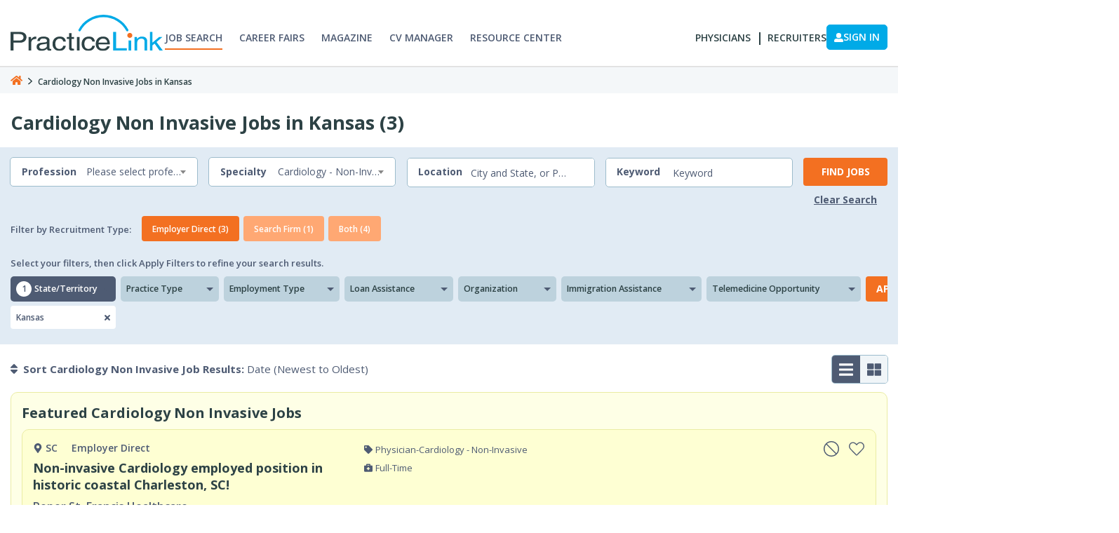

--- FILE ---
content_type: text/html; charset=utf-8
request_url: https://jobs.practicelink.com/jobs/cardiology_non_invasive-kansas.html
body_size: 19321
content:


<!DOCTYPE html>
<html lang="en">
<head>
    <script type='text/javascript'>(function(w,d,s,l,i){w[l] = w[l] ||[];w[l].push({'gtm.start':
new Date().getTime(),event:'gtm.js'});var f = d.getElementsByTagName(s)[0],
j = d.createElement(s), dl = l != 'dataLayer' ? '&l=' + l : ''; j.async=true;j.src=
'https://www.googletagmanager.com/gtm.js?id='+i+dl;f.parentNode.insertBefore(j, f);
})(window, document,'script','dataLayer','GTM-TC4PH3N');</script>
    
<meta charset="utf-8">
<meta content="blendTrans(Duration=0.1)">
<meta content="blendTrans(Duration=0.1)">
<meta name="viewport" content="width=device-width, initial-scale=1, shrink-to-fit=no">
<meta name="author" content="">

<script type="application/ld+json">
  {
      "@context" : "http://schema.org",
      "@type" : "WebSite",
      "name" : "PracticeLink",
      "alternateName" : "PracticeLink",
      "url" : "https://jobs.practicelink.com"
  }
</script>
        <title id="head_head_PageTitleControl_HtmlTitle">Cardiology - Non-Invasive Jobs in Kansas | PracticeLink</title>
        <meta name="DESCRIPTION" content="Find Cardiology - Non-Invasive jobs in Kansas with 3 open positions on PracticeLink, a leading physician and healthcare job site.">
        <meta name="KEYWORDS" content="Cardiology - Non-Invasive Kansas job search, PracticeLink, Cardiology - Non-Invasive Kansas jobs, search engine for Cardiology - Non-Invasive Kansas jobs, Cardiology - Non-Invasive Kansas job search engine, Cardiology - Non-Invasive Kansas job listings, search Cardiology - Non-Invasive Kansas jobs, Cardiology - Non-Invasive Kansas career, Cardiology - Non-Invasive Kansas employment, Cardiology - Non-Invasive Kansas work, find Cardiology - Non-Invasive Kansas jobs">
        <meta property="og:title" content="Cardiology - Non-Invasive Jobs in Kansas | PracticeLink" />
        <meta property="og:url" content="https://jobs.practicelink.com/jobs/cardiology-non-invasive/kansas/" />
        <meta property="og:type" content="website" />
        <meta property="og:site_name" content="Practicelink.com" />
        <meta property="og:description" content="Cardiology - Non-Invasive Jobs in Kansas | PracticeLink" />
        <meta property="og:image" content="https://jobs.practicelink.com" />
        <meta property="og:image:width" content="600" />
        <meta property="og:image:height" content="322" />
                <link rel="canonical" href="/jobs/cardiology-non-invasive/kansas/?page=1" />
                <link rel="next" href="/jobs/cardiology-non-invasive/kansas/?page=2" />
            <meta name="robots" content="index,follow" />


<link href="/Content/images/favicon.png" rel="shortcut icon" type="image/x-icon" />
<script data-cfasync="false" src="/Content/jsr/js/jquery.js"></script>
<script type="text/javascript" src="/combres.axd/jquery-ui-1.13.1/885385601/"></script>








    <script type="text/javascript" data-cfasync="false" src="/Scripts/ViewScripts/JSR/JobActions.js?v=1.1.88"></script>
    <script type="text/javascript" data-cfasync="false" src="/Scripts/ViewScripts/JSR/JSRFocusYourSearch.js?v=1.1.88"></script>
    <link rel="preconnect" href="https://fonts.googleapis.com" crossorigin>
    <link rel="preconnect" href="https://fonts.gstatic.com" crossorigin>
    <link rel="stylesheet" type="text/css" href="https://fonts.googleapis.com/css2?family=Open+Sans:ital,wght@0,300;0,400;0,600;0,700;1,300;1,400;1,600;1,700&display=swap" crossorigin>
    <link href="https://fonts.googleapis.com/css2?family=Open+Sans:ital,wght@0,300..800;1,300..800&display=swap" rel="stylesheet">
<link rel="stylesheet" type="text/css" href="/combres.axd/NewJSRCss/-1395129967/"/></head>
<body>
    <noscript><iframe src='https://www.googletagmanager.com/ns.html?id=GTM-TC4PH3N'
height='0' width='0' style='display:none;visibility:hidden'></iframe></noscript>
    <div class="jsr-page" id="jsr-page">
        
<script>
    var practiceEmailLoginId = '';
    var practiceFirstName = '';
    var practiceLastName = '';
</script>

<link rel="preconnect" href="https://fonts.googleapis.com">
<link rel="preconnect" href="https://fonts.gstatic.com" crossorigin>
<link href="https://fonts.googleapis.com/css2?family=Open+Sans:ital,wght@0,300..800;1,300..800&display=swap" rel="stylesheet">

    <script async src="https://aim-tag.hcn.health/js/client.js?dl=aimDataLayer"></script>
    <script>
        var _aimTitle = document.title
        var AimTitle = 

            window.aimDataLayer = window.aimDataLayer || [];
            function aimTag() { aimDataLayer.push(arguments) }
             aimTag('496be464-b17a-41aa-80a7-4924226b54bc', 'pageview');
            var Utmurl = -1807080954
            aimTag('496be464-b17a-41aa-80a7-4924226b54bc', 'signal', function (err, success) {
                if (err) {
                   console.log(err);
                  } else {
                    console.log('aim_success', success);

                    if (success.identity_type === "AUT") {
                        console.log("success");
                        // Handle signal callback here
                    }
                }
            });

        try {
              aimTag(
                  '496be464-b17a-41aa-80a7-4924226b54bc',
                  'pageview', {
                      'title': (function () {
                          const titl = document.title;
                          return titl;
                  })(),
                      'location': (function () {
                          const loc = window.location.href;
                          return loc;
                      })(),
                          'referrer': (function () {
                              const ref = document.referrer;
                              return ref;
                          })()
                  }
             );

            } catch (error) {
                console.error("Error executing aimTag:", error);
            }


    </script>

<header class="header-2024">
    <div class="header-container">
        <div class="header-content">
            <div class="header-navLeft">
                <div class="logo-header ">
                    <a href="https://www.practicelink.com/">
                        <img href="javascript:void(0)" alt="PracticeLink logo" src="/Content/practicelink-header-footer-2024/images/PracticeLink-Logo.svg">
                    </a>
                </div>
                <div class="header-mainNav">
                    <nav class="header-nav">
                        <ul>
                            <li>
                                <a href="https://www.practicelink.com/" data-sectionname="Header Menu">
                                    <span>Job Search</span>
                                </a>
                            </li>
                            <li>
                                <a href="https://www.practicelink.com/career-fairs" data-sectionname="Header Menu">
                                    <span>Career Fairs</span>
                                </a>
                            </li>
                            <li>
                                <a href="https://www.practicelink.com/magazine" data-sectionname="Rms menu">
                                    <span>Magazine</span>
                                </a>
                            </li>
                            <li>
                                <a target="_blank" href="https://www.physiciancv.com/" data-sectionname="Rms menu">
                                    <span>CV Manager</span>
                                </a>
                            </li>
                            <li>
                                <a href="https://www.practicelink.com/resource-center/" data-sectionname="Header Menu">
                                    <span>Resource Center</span>
                                </a>
                            </li>
                        </ul>
                    </nav>
                </div>
            </div>
            <div class="header-navRight">
                <nav class="header-nav-right">
                    <ul>
                        <li>
                            <a href="https://physicians.practicelink.com/" target="_blank" data-sectionname="Header Menu">
                                <span>Physicians</span>
                            </a>
                        </li>
                        <li>
                            <a href="https://recruiters.practicelink.com/" target="_blank" data-sectionname="Header Menu">
                                <span>Recruiters</span>
                            </a>
                        </li>
                    </ul>

                        <script>
                            var loginContactType = "N/A";
                            var practiceEmailLoginId = "N/A";
                            var practiceFirstName = "N/A";
                            var practiceLastName = "N/A";
                        </script>
                </nav>
                <div class="header-right-btns hide-duplicate">
    <a rel="nofollow" href="/provider" class="btn btn-login myaccount-btn desktop-btn" data-sectionname="LoginIn"><img class="account-icon" width="13" height="13" src="/Content/Images/user-login.svg" /> SIGN IN </a>

                </div>
                <a href="javascript:void(0)" class="menu-toggler-icon" id="show-hide-menu">
                    <div class="menu-toggler-lines">
                        <div class="header_mobileMenuIcon"></div>
                        <div class="header_mobileMenuIcon"></div>
                        <div class="header_mobileMenuIcon"></div>
                    </div>
                </a>
            </div>
        </div>
    </div>
</header>


<div class="pl-sidemenu-2024">
    <div class="pl-sidemenu-content">
        <div class="pl-sidemenu-close">
            <div class="pl-sidemenu-close-icon pl-sidemenu-close-btn">
                <img href="javascript:void(0)" alt="PracticeLink Close" src="/Content/practicelink-header-footer-2024/images/close-sidemenu.svg">
            </div>
        </div>
        <div class="pl-sidemenu-header">
            <div class="go-back go-back-child-two"><img src="/Content/practicelink-header-footer-2024/images/back-menu-arrow.svg">Main Menu</div>
            <div class="go-back go-back-child-three" id="SecondMenuName"><img src="/Content/practicelink-header-footer-2024/images/back-menu-arrow.svg">Second Menu</div>
        </div>
        <div class="pl-sidemenu-body">
            <div class="pl-sidemenu-child-one">
                <ul class="pl-main-menu">
                    <li>
                        <a href="https://www.practicelink.com/" data-sectionname="Header Menu">
                            <span>Job Search</span>
                        </a>
                    </li>
                    <li>
                        <a href="https://www.practicelink.com/career-fairs" data-sectionname="Header Menu">
                            <span>Career Fairs</span>
                        </a>
                    </li>
                    <li>
                        <a href="https://www.practicelink.com/magazine" data-sectionname="Rms menu" >
                            <span>Magazine</span>
                        </a>
                    </li>
                    <li>
                        <a target="_blank" href="https://www.physiciancv.com/">
                            <span>CV Manager</span>
                        </a>
                    </li>
                    <li>
                        <a href="https://www.practicelink.com/resource-center/" data-sectionname="Header Menu">
                            <span>Resource Center</span>
                        </a>
                    </li>
                    <li>
                        <a href="https://physicians.practicelink.com/" target="_blank" data-sectionname="Header Menu">
                            <span>Physicians</span>
                        </a>
                    </li>
                    <li>
                        <a href="https://recruiters.practicelink.com/" target="_blank" data-sectionname="Header Menu">
                            <span>Recruiters</span>
                        </a>
                    </li>
                    <li>
                        <a href="https://www.practicelink.com/contact-us" data-sectionname="Header Menu">
                            <span>Contact Us</span>
                        </a>
                    </li>
                </ul>
                <div class="pl-sidemenu-buttons">
                    <a class="primary-button" href="tel:(800) 776-8383">
                        <svg aria-hidden="true" focusable="false" data-prefix="fas" data-icon="phone" class="svg-inline--fa fa-phone header_icon__SiAfw" role="img" xmlns="http://www.w3.org/2000/svg" viewBox="0 0 512 512">
                            <path fill="currentColor" d="M164.9 24.6c-7.7-18.6-28-28.5-47.4-23.2l-88 24C12.1 30.2 0 46 0 64C0 311.4 200.6 512 448 512c18 0 33.8-12.1 38.6-29.5l24-88c5.3-19.4-4.6-39.7-23.2-47.4l-96-40c-16.3-6.8-35.2-2.1-46.3 11.6L304.7 368C234.3 334.7 177.3 277.7 144 207.3L193.3 167c13.7-11.2 18.4-30 11.6-46.3l-40-96z"></path>
                        </svg>
                        1.800.776.8383
                    </a>
    <a class="primary-button mobile-btn " href="/provider">Sign In | Sign Up</a>
                </div>



            </div>

        </div>
    </div>
</div>

<script src="/Scripts/ViewScripts/SharedHeader.js?v=1.1.88"></script>

        
<div class="rms-menu-group">
    <div class="jsr-container">
        <div class="rms-menu">
            <div class="menu-overlay"></div>
            <div class="rms-main-menu">
                <div class="mobile-menu-head">
                    <div class="go-back" attrgobackno="1"><i class="fa fa-long-arrow-left" aria-hidden="true"></i></div>
                    <div class="current-menu-title"></div>
                    <div class="mobile-menu-close">&times;</div>
                </div>
                <div class="mobile-menu-body">
                </div>
            </div>
        </div>
    </div>
</div>

        
<div class="breadcrumb-new-jsr-outer">
    <div class="jsr-container-all-jobs">
        <img onclick="window.location.href = 'https://www.practicelink.com/';" src="/Content/jsr/images/home-breadcrumb-icon.svg" />
        <span>

                                <img src="/Content/jsr/images/breadcrumb-arrow.svg" />
Cardiology Non Invasive Jobs in Kansas
        </span>
    </div>
</div>



        


    <script type="text/javascript">
        try {
            var pastDate = new Date();
            pastDate.setDate(pastDate.getDate() - 1);
            document.cookie = "PracticelinkMenu=; expires=" + pastDate.toUTCString() + "; path=/; domain=practicelink.com;";
        } catch (e) {
            console.log(e);
        }
    </script>
<script>
    var url = 'https://jobs.practicelink.com';
    var GTMProviderJobId = 0;
    var melissaApiKey = 'MpBqxqWYakExsKNw4sTPZs**';
    var melissaURL = 'https://expressentry.melissadata.net/web/GlobalExpressFreeForm';
    var myIp = '3.17.175.69';
    try {
        // This code is use to hide google analytics for user from the url.
        // Ticket ref : https://practicelink.monday.com/boards/4616363042/pulses/4763229872
        if (window.location.search.toLowerCase().indexOf('?urlsent=_gl') !== -1) {
            var updatedURL = window.location.origin + window.location.pathname;
            window.history.replaceState({}, document.title, updatedURL);
        }
        if (window.location.search.indexOf('_gl=') !== -1) {
            var queryString = window.location.search.substring(1);
            var params = queryString.split('&');
            var filteredParams = params.filter(function (param) {
                return !param.toLowerCase().startsWith('_gl=');
            });
            var hasQuestionMarkBeforeGl = window.location.search.toLowerCase().indexOf('?_gl=') > -1;
            var updatedQueryString = filteredParams.join('&');
            var updatedURL = window.location.origin + window.location.pathname;

            if (updatedQueryString) {
                updatedURL += '?' + updatedQueryString;
            }

            if (hasQuestionMarkBeforeGl && !updatedQueryString) {
                updatedURL = updatedURL.replace(/\?$/, '');
            }

            window.history.replaceState({}, document.title, updatedURL);
        }

        //JSR Toggle
        var currentUrl = window.location.href.toLowerCase();
        if (currentUrl.includes('/jobs/') || currentUrl.includes('/jobboard/')) { }
        else {
            localStorage.setItem('toggleType', '');
            console.log(localStorage.getItem('toggleType'));
        }
    }
    catch (e) {
        console.log(e);
    }
</script>




    <script>
        localStorage.removeItem('loggedInTime');
    </script>

    <script>
        localStorage.removeItem('chatjobid');
    </script>
<script>
    function lsTest() { var t = "test"; try { return localStorage.setItem(t, t), localStorage.removeItem(t), !0 } catch (e) { return !1 } } window.addEventListener("storage", function (t) { "logout-event" == t.key && setTimeout(function () { location.reload() }, 3e3) }, !1), $(document).ready(function () { lsTest() && $(".login-logout-btn").on("click", function () { return localStorage.setItem("logout-event", "logout" + Math.random()), !0 }) });
</script>





<script>
    var $currentIndex = 1 + 1;
    var isRecruiterLoggedIn = 'False' == "True" ? true : false;
    console.log('Your Ip : ');
    var isMobileDevice = false;
</script>



        <div class="jsr-container pl-section">
            
        </div>
<div class="search-bar-header">
    <div class="search-form-main-group">
            <div class="all-jobs-outer-section">
                <div class="jsr-container-all-jobs">
<h1>Cardiology Non Invasive Jobs in Kansas (3)</h1>                        <span class="jobs-header-mobile">
                            Jobs Found
                        </span>
                </div>
            </div>

        <div class="search-bar-header-top mobile-search-only">
            <div class="jsr-container">
                <div class="search-form ">
                    <div class="search-form-mobile">
                        <div class="form-group-mobile" id="search-form-mobile-input">
                            <div class="form-label">Find a Physician Job</div>
                            <div class="form-icon">
                                <img src="/content/jsr/images/search-job-new.svg" width="14" height="14">
                            </div>
                        </div>
                        <div class="btn btn-filter  clicked-on-mobile-all-filter">
                            <img src="/content/jsr/images/mobile-filter-icon.svg">
                        </div>
                    </div>
                </div>
            </div>
        </div>

        <div class="search-form-group">
            <input id="Longitude" name="Longitude" type="hidden" value="" />
            <input id="Latitude" name="Latitude" type="hidden" value="" />
            <a href="javascript:void(0)" id="search-form-mobile-close" class="btn btn-clear btn-cancel-top mobile-search-only">Cancel</a>
            <div class="search-bar-header-top">
                <div class="jsr-container pl-section">
                    <form action="/jobboard/addquicksearchfilters" method="post" class="search-form" id="frmAddQuickSearchFilters">
                        <div class="form-group-jsr profession" data-sectionname="Professions">
                            <div class="form-label">Profession</div>
                            <select Id="mbl_Profession" class="form-control" id="Profession" name="Profession"><option value="">Please select profession</option>
<option value="53800">Physician (33157)</option>
<option value="53801">Physician - Academics (549)</option>
<option value="53865">Physician - Academics - Program Director (88)</option>
<option value="53802">Physician - Administration (197)</option>
<option value="53866">Physician - Clinical Research (17)</option>
<option value="53803">Physician - Industry (3)</option>
<option value="53804">Physician - Locums (71)</option>
<option value="53856">Acupuncture (1)</option>
<option value="53809">Audiologist (20)</option>
<option value="53867">Behavioral Health Specialist (7)</option>
<option value="56211">Certified Anesthesiologist Assistant (27)</option>
<option value="53832">Certified Nurse Assistant (3)</option>
<option value="53813">Certified Nurse Midwife (136)</option>
<option value="53764">Clinical Psych/Mental Health/Counseling (7)</option>
<option value="53820">Clinical Research (2)</option>
<option value="53848">Computerized Tomography Technician (4)</option>
<option value="54464">Counselor (33)</option>
<option value="53811">CRNA (677)</option>
<option value="53807">Dental Assistant (3)</option>
<option value="53806">Dental Hygienist (16)</option>
<option value="53805">Dentist (89)</option>
<option value="53824">Dentistry - Endodontics (3)</option>
<option value="53816">Dentistry - Oral Surgery (7)</option>
<option value="53823">Dentistry - Pediatric (3)</option>
<option value="53855">Dietitian (5)</option>
<option value="53766">Echocardiography (1)</option>
<option value="53789">Health Care Administration - Business &amp; Finance (1)</option>
<option value="53863">Health Care Administration - Chief Medical Officer (2)</option>
<option value="53791">Health Care Administration - Executive (3)</option>
<option value="53795">Health Care Administration - Management (3)</option>
<option value="53815">Health Care Administration - Medical Office Assistant (1)</option>
<option value="53771">Laboratory Tech. (1)</option>
<option value="53869">Licensed Clinical Social Worker (47)</option>
<option value="53773">Medical Assistant (2)</option>
<option value="53775">Medical Tech. (1)</option>
<option value="53857">Nurse Midwife (13)</option>
<option value="53776">Nurse Practitioner (3350)</option>
<option value="53833">Nursing - Clinical Nurse Specialist (2)</option>
<option value="53797">Nursing - Licensed Practical Nurse (18)</option>
<option value="53798">Nursing - Management/Supervisor (1)</option>
<option value="53858">Nursing - Psychiatric Nurse Therapist (1)</option>
<option value="53799">Nursing - Registered Nurse (41)</option>
<option value="53777">Occupational Therapist (4)</option>
<option value="53812">Optometrist (49)</option>
<option value="53779">Paramedic (2)</option>
<option value="53859">Pathology Assistant (5)</option>
<option value="53780">Pharmacist (8)</option>
<option value="53864">PhD - Pathology (3)</option>
<option value="53828">Phlebotomist (3)</option>
<option value="53781">Physical Therapy (25)</option>
<option value="53782">Physician Assistant / Associate (1387)</option>
<option value="53829">Physicist (13)</option>
<option value="53810">Podiatrist (7)</option>
<option value="53839">Psychology (211)</option>
<option value="53838">Psychology - Child (23)</option>
<option value="53783">Public Health (1)</option>
<option value="53818">Radiation Therapist (1)</option>
<option value="53784">Radiology Tech. (14)</option>
<option value="53785">Respiratory Care Therapist (3)</option>
<option value="53841">Sleep Lab Technician (1)</option>
<option value="53786">Social Service Specialist (1)</option>
<option value="53860">Speech Language Pathologist (4)</option>
<option value="53787">Ultrasound Technician (1)</option>
</select>
                        </div>
                        <div class="form-group-jsr specialty" data-sectionname="Specilities">
                            <div class="form-label">Specialty</div>
                            <select Id="mbl_Specialties" class="form-control" id="Specialties" name="Specialties"><option value="">Please select specialty</option>
<option value="54835">Addiction Psychiatry (23)</option>
<option value="53961">Addictions Medicine (32)</option>
<option value="53962">Administration - Management (94)</option>
<option value="54463">Advanced Heart Failure and Transplant Cardiology (71)</option>
<option value="53963">Allergy and Immunology (57)</option>
<option value="53965">Anesthesiology (1881)</option>
<option value="53966">Anesthesiology - Neurocritical Care (3)</option>
<option value="53967">Autonomic Disorders (3)</option>
<option value="53968">Bariatrics (24)</option>
<option value="53969">Behavioral Neurology and Neuropsychiatry (9)</option>
<option value="53971">Cardiac Surgery - Cardiovascular Surgery (119)</option>
<option value="53972">Cardio-Thoracic Surgery (280)</option>
<option value="53973">Cardio-Thoracic Surgery - Transplant (4)</option>
<option value="53974">Cardiology (1066)</option>
<option value="53975">Cardiology - Electrophysiology (244)</option>
<option value="57472">Cardiology - Imaging (15)</option>
<option value="53976">Cardiology - Interventional (556)</option>
<option value="53977">Cardiology - Invasive (32)</option>
<option selected="selected" value="53978">Cardiology - Non-Invasive (546)</option>
<option value="53979">Colon and Rectal Surgery (61)</option>
<option value="53980">Critical Care - Intensivist (253)</option>
<option value="53981">Dental Public Health (65)</option>
<option value="53982">Dermatology (470)</option>
<option value="57001">Dermatology - MOHS (32)</option>
<option value="53983">Dermatopathology (3)</option>
<option value="53984">Emergency Medicine (2594)</option>
<option value="53986">Endocrinology (487)</option>
<option value="53987">Endocrinology - Reproductive (11)</option>
<option value="53988">Endodontics (5)</option>
<option value="53989">Family Medicine (5179)</option>
<option value="53990">Family Medicine - OB (179)</option>
<option value="57361">Family Medicine - Obesity Medicine (6)</option>
<option value="53991">Family Medicine - Sports Medicine (15)</option>
<option value="53992">Flight Surgery - Aerospace Medicine (2)</option>
<option value="53993">Gastroenterology (1850)</option>
<option value="53994">General Practice (331)</option>
<option value="53995">General Surgery (574)</option>
<option value="53996">General Surgery - Breast Surgery (81)</option>
<option value="53997">Genetics (26)</option>
<option value="53998">Geriatric Medicine (339)</option>
<option value="53999">Gynecology (90)</option>
<option value="54000">Gynecology - Oncology (80)</option>
<option value="54001">Gynecology - Urogynecology (42)</option>
<option value="54002">Head and Neck Surgery (9)</option>
<option value="54003">Headache Medicine (15)</option>
<option value="54004">Hematology (66)</option>
<option value="54005">Hematology and Oncology (883)</option>
<option value="54006">Hepatology (36)</option>
<option value="54452">Hospice (52)</option>
<option value="54007">Hospitalist (1608)</option>
<option value="54008">Hyperbaric Medicine (6)</option>
<option value="54009">Infectious Disease (224)</option>
<option value="54010">Integrative Medicine (13)</option>
<option value="54011">Internal Medicine (2043)</option>
<option value="54012">Internal Medicine - Addictions (2)</option>
<option value="54013">Internal Medicine - Neurocritical Care (2)</option>
<option value="57360">Internal Medicine - Obesity Medicine (5)</option>
<option value="54015">Maternal-Fetal Medicine (169)</option>
<option value="54016">Med-Peds (270)</option>
<option value="54017">Med-Psych (6)</option>
<option value="54018">Med-Surg (3)</option>
<option value="54019">Medical Informatics (1)</option>
<option value="54020">Medical Microbiology (1)</option>
<option value="54021">Neonatology (224)</option>
<option value="54022">Nephrology (143)</option>
<option value="56591">Neurohospitalist (97)</option>
<option value="54023">Neurological Surgery (302)</option>
<option value="54024">Neurological Surgery - Neuro-Oncology (3)</option>
<option value="54025">Neurological Surgery - Neurocritical Care (9)</option>
<option value="54026">Neurological Surgery - Neuroendovascular (9)</option>
<option value="54027">Neurology (1278)</option>
<option value="54028">Neurology - Child - Neuroimaging (1)</option>
<option value="57005">Neurology - Clinical Neurophysiology (9)</option>
<option value="54029">Neurology - Geriatric (3)</option>
<option value="56999">Neurology - Interventional (5)</option>
<option value="56485">Neurology - Movement Disorders (37)</option>
<option value="54030">Neurology - Neuro-Oncology (10)</option>
<option value="54031">Neurology - Neurocritical Care (14)</option>
<option value="54032">Neurology - Neuroendovascular (3)</option>
<option value="54033">Neurology - Neuroimaging (1)</option>
<option value="56649">Neurology - Neuromuscular Medicine (35)</option>
<option value="54034">Neurology - Vascular (29)</option>
<option value="54618">Neuromusculoskeletal Medicine &amp; OMM (2)</option>
<option value="54035">Neuropsychology (28)</option>
<option value="54036">Nuclear Medicine (8)</option>
<option value="54037">Obstetrics and Gynecology (2478)</option>
<option value="54038">Obstetrics and Gynecology - OB Hospitalist (133)</option>
<option value="54039">Occupational Medicine (113)</option>
<option value="54040">Oncology (242)</option>
<option value="54041">Oncology - Breast (29)</option>
<option value="54042">Oncology - Gynecological (22)</option>
<option value="54043">Oncology - Medical (141)</option>
<option value="54044">Oncology - Surgical (36)</option>
<option value="54045">Oncology - Urology (7)</option>
<option value="54046">Ophthalmology (256)</option>
<option value="54047">Ophthalmology - Retinal Surgery (27)</option>
<option value="54051">Oral and Maxillofacial Surgery (31)</option>
<option value="54052">Orthodontics and Dentofacial Orthopedics (1)</option>
<option value="54053">Orthopaedic Surgery (616)</option>
<option value="54054">Orthopaedic Surgery - Adult Reconstructive Surgery (62)</option>
<option value="54055">Orthopaedic Surgery - Foot and Ankle (54)</option>
<option value="54056">Orthopaedic Surgery - Hand Surgery (106)</option>
<option value="54057">Orthopaedic Surgery - Shoulder (10)</option>
<option value="54058">Orthopaedic Surgery - Spine (71)</option>
<option value="54059">Orthopaedic Surgery - Sports Medicine (52)</option>
<option value="54060">Orthopaedic Surgery - Trauma (62)</option>
<option value="54061">Otolaryngology (586)</option>
<option value="54062">Otolaryngology - Neurotology (5)</option>
<option value="54063">Otolaryngology - Otologist (9)</option>
<option value="54064">Pain Medicine (227)</option>
<option value="54065">Palliative Care (149)</option>
<option value="54066">Pathology (225)</option>
<option value="54067">Pediatric Dentistry (3)</option>
<option value="54068">Pediatrics (849)</option>
<option value="54069">Pediatrics - Adolescent Med (14)</option>
<option value="54070">Pediatrics - Allergy and Immunology (8)</option>
<option value="54071">Pediatrics - Anesthesiology (65)</option>
<option value="54072">Pediatrics - Bone Marrow Transplant (1)</option>
<option value="54073">Pediatrics - Cardiology (61)</option>
<option value="54074">Pediatrics - Child Abuse and Neglect (19)</option>
<option value="54075">Pediatrics - Critical Care (31)</option>
<option value="54076">Pediatrics - Dermatology (7)</option>
<option value="54077">Pediatrics - Developmental-Behavioral (55)</option>
<option value="54078">Pediatrics - Emergency Medicine (78)</option>
<option value="54079">Pediatrics - Endocrinology (55)</option>
<option value="54080">Pediatrics - Gastroenterology (55)</option>
<option value="54081">Pediatrics - Genetics (13)</option>
<option value="54082">Pediatrics - Hematology Oncology (46)</option>
<option value="54083">Pediatrics - Hospitalist (151)</option>
<option value="54084">Pediatrics - Infectious Disease (17)</option>
<option value="54085">Pediatrics - Intensivist (8)</option>
<option value="54086">Pediatrics - Nephrology (31)</option>
<option value="54088">Pediatrics - Neurology (108)</option>
<option value="54089">Pediatrics - Neurosurgery (3)</option>
<option value="57363">Pediatrics - Obesity Medicine (1)</option>
<option value="54090">Pediatrics - Ophthalmology (16)</option>
<option value="54091">Pediatrics - Orthopaedics (19)</option>
<option value="54092">Pediatrics - Otolaryngology (40)</option>
<option value="54094">Pediatrics - Physical Medicine and Rehab (9)</option>
<option value="54095">Pediatrics - Plastic Surgery (4)</option>
<option value="54096">Pediatrics - Pulmonology (60)</option>
<option value="54097">Pediatrics - Radiology (39)</option>
<option value="54098">Pediatrics - Rheumatology (12)</option>
<option value="54099">Pediatrics - Surgery (52)</option>
<option value="54100">Pediatrics - Urgent Care (5)</option>
<option value="54101">Pediatrics - Urology (23)</option>
<option value="54102">Pediatrics Pathology (2)</option>
<option value="54104">Perinatal Medicine (47)</option>
<option value="54106">Pharmaceutical Industry (6)</option>
<option value="54107">Phlebology (1)</option>
<option value="54108">Physical Medicine and Rehab (365)</option>
<option value="54109">Plastic Surgery (126)</option>
<option value="54110">Podiatry (26)</option>
<option value="54111">Preventive Medicine (17)</option>
<option value="54112">Prosthodontics (1)</option>
<option value="54113">Psychiatry (1239)</option>
<option value="54114">Psychiatry - Child (228)</option>
<option value="54115">Psychiatry - Geriatric (14)</option>
<option value="54116">Psychology (228)</option>
<option value="54117">Psychology - Child (30)</option>
<option value="54118">Pulmonary Disease (264)</option>
<option value="54119">Pulmonary Disease - Critical Care (229)</option>
<option value="54120">Radiation Oncology (187)</option>
<option value="54121">Radiation Oncology - Neuro-Oncology (1)</option>
<option value="54122">Radiology (940)</option>
<option value="54123">Radiology - Interventional (190)</option>
<option value="54124">Radiology - Neuro-Interventional (13)</option>
<option value="54125">Radiology - Neuroendovascular (2)</option>
<option value="54126">Radiology - Nuclear (15)</option>
<option value="54128">Radiology - Women&#39;s Imager (92)</option>
<option value="54129">Research (8)</option>
<option value="54130">Rheumatology (392)</option>
<option value="54131">Sleep Medicine (49)</option>
<option value="54132">Sports Medicine (19)</option>
<option value="54133">Surgery - Neurocritical Care (5)</option>
<option value="54134">Surgical Critical Care (27)</option>
<option value="54135">Technology (12)</option>
<option value="54137">Thoracic Surgery (66)</option>
<option value="54138">Toxicology (1)</option>
<option value="54140">Transplant Surgery (29)</option>
<option value="54141">Trauma Surgery (144)</option>
<option value="54142">Ultrasound (1)</option>
<option value="54143">Urgent Care (623)</option>
<option value="54144">Urology (1110)</option>
<option value="54145">Urology - Oncology (9)</option>
<option value="54146">Vascular Medicine (9)</option>
<option value="54147">Vascular Surgery (228)</option>
<option value="54148">Womens Health (54)</option>
<option value="54149">Wound Care (124)</option>
</select>
                        </div>
                        <div class="form-group-jsr where">
                            <div class="form-label">Location</div>
                            <input Id="mbl_Location" class="form-control italic-placeholde" id="Location" maxlength="300" name="Location" placeholder="City and State, or Postal Code" type="text" value="" />
                            <div class="clear-icon">
                                <img alt="PracticeLink Close" id="AutoSuggestClose" src="/Content/practicelink-header-footer-2024/images/close-sidemenu.svg">
                            </div>
                            <div class="provider-where">
                                <div class="provider-where-suggesstion" id="suggesstion-box" style="display:none;"><i class="loading">Nothing found</i></div>

                            </div>
                            <div id="locationLoader">
                                <span class="loader-icon animate-spin" aria-hidden="true"></span>
                            </div>
                        </div>
                        <div class="form-group-jsr keyword">
                            <div class="form-label">Keyword</div>
                            <input Id="mbl_keyword" class="form-control italic-placeholde limit-4-words" id="KeyWord" maxlength="300" name="KeyWord" placeholder="Keyword" type="text" value="" />
                        </div>
                        <div class="form-actions mobile-view-button-find-job">
                            <button type="button" id="btnFindJobs" class="btn btn-orange pl-section" data-sectionname="Find Jobs">Find Jobs</button>
                            <a id="lnkClearAllJobs" data-sectionname="Clear Search" href="/jobboard/removefilters/" rel="nofollow" class="btn btn-clear pl-section">Clear Search</a>
                        </div>
                    </form>
                </div>
            </div>
        </div>

        <div class="search-bar-header-bottom 2 ">
            <div class="jsr-container">


                
<div class="filter-focus-title filter-focus-title-new filter-by-recruitment  filter-by-recruitment-tab">
    <p class="filter-by-recruitment-content">Filter by Recruitment Type:</p>
    <button type="button" id="EmployerDirect" class="btn btn-orange pl-section active" value="57298" onclick="redirectToURL(this.value)" data-sectionname="Employer Direct (3)">Employer Direct <span> (3)</span></button>
    <button type="button" id="SearchFirms" class="btn btn-orange pl-section " value="57299" onclick="redirectToURL(this.value)" data-sectionname="Search Firm (1)">Search Firm <span> (1)</span></button>
    <button type="button" id="Both" class="btn btn-orange pl-section " value="-2" onclick="redirectToURL(this.value)" data-sectionname="Both (4)">Both <span> (4)</span></button>
</div>




                <div class="filter-result-items">
                            <div class="filter-result-single-item">
            <div class="filter-result-single-value">
                <span>1</span>
            </div>
            <div class="filter-result-single-title">State/Territory</div>
            <div class="filter-result-single-remove">
                <img onclick="FilterObj.removeMobileViewFilter('States')" src="/Content/jsr/images/filter-cross-after-apply.svg" />
            </div>
        </div>

                    
                    
                    
                    
                    
                    

                </div>


                <div class="filter-form filter-form-desktop">

                    <h3 class="filter-focus-title filter-focus-title-new dispaly-none-mobile-count">Select your filters, then click Apply Filters to refine your search results.</h3>
                    <div id="div-focus-your-search" class="filters-group">
                        <div class="filter-single toggle-filter-theme">
                            <div class="btn btn-filter ">
                                <img src="/content/jsr/images/mobile-filter-icon.svg">
                            </div>
                        </div>

                        <div class="filter-single filter-single-selected-group filter-statesType filter-statesType-selectedactive">

                            <button id="btn-state" type="button" data-sectionname="States" class="btn btn-filter dropdown-toggle states-btn pl-section active" data-filter="sidebar - states" onclick="LoadFocusSearchFilters(this,'268', 'States')" data-toggle="dropdown">
                                    <div id="div-state-count" class="job-count-toggle">
                                        <span>1</span>
                                    </div> State/Territory
                                    <span class="caret-active"></span>
                            </button>
                            <div class="filter-selected">
                                    <ul class="filters-applied">
                                        <li>
                                            Kansas
                                            <span title="Remove" class="spn-remove-filter" onclick="RemoveSearchFilter('268', 'States', true);"><img src="/Content/jsr/images/filter-cross-after-apply.svg"></span>
                                        </li>
                                    </ul>
                            </div>
                        </div>
                        <div class="filter-single filter-single-selected-group filter-practiceType ">

                            <button id="btn-practice-type" type="button" data-sectionname="Practice Type" class="btn btn-filter dropdown-toggle practiceType-btn pl-section " data-filter="sidebar - Practice Types" onclick="LoadFocusSearchFilters(this,'','PracticeTypes')" data-toggle="dropdown">
                                    <div id="div-practice-type-count" style="display:none;" class="job-count-toggle">
                                        <span>0</span>
                                    </div>
                                    Practice Type 
                                    <span class="caret"></span>
                            </button>
                            <div class="filter-selected">
                            </div>
                        </div>
                        <div class="filter-single filter-single-selected-group filter-employmentType ">

                            <button id="btn-employment-type" type="button" data-sectionname="Practice Type" class="btn btn-filter dropdown-toggle employmentType-btn pl-section " data-filter="sidebar - employment types" onclick="LoadFocusSearchFilters(this,'','employmenttype')" data-toggle="dropdown">
                                    <div id="div-employment-type-count" style="display:none;" class="job-count-toggle">
                                        <span>0</span>
                                    </div>
                                    Employment Type 
                                    <span class="caret"></span>
                            </button>
                            <div class="filter-selected">
                            </div>
                        </div>
                        <div class="filter-single filter-single-selected-group filter-loanAssistanceType ">

                            <button id="btn-loan-assistance" type="button" data-sectionname="Loan Assistance" class="btn btn-filter dropdown-toggle loanAssistance-btn pl-section " data-filter="sidebar - Loan Assistance" onclick="LoadFocusSearchFilters(this, '','loanrepayment')" data-toggle="dropdown">
                                    <div id="div-loan-assistance-count" style="display:none;" class="job-count-toggle">
                                        <span>0</span>
                                    </div>
                                    Loan Assistance 
                                    <span class="caret"></span>
                            </button>
                            <div class="filter-selected">
                            </div>
                        </div>
                        <div class="filter-single filter-single-selected-group filter-employerType ">

                            <button id="btn-employer" type="button" data-sectionname="Employer" class="btn btn-filter dropdown-toggle employer-btn pl-section " data-filter="sidebar - Employers" onclick="LoadFocusSearchFilters(this,'','Members')" data-toggle="dropdown">
                                    <div id="div-employer-count" style="display:none;" class="job-count-toggle">
                                        <span>0</span>
                                    </div>
                                    Organization
                                    <span class="caret"></span>
                            </button>
                            <div class="filter-selected">
                            </div>
                        </div>
                        <div class="filter-single filter-single-selected-group filter-immigrationType ">

                            <button id="btn-immigration-assistance" type="button" data-sectionname="Immigration Assistance" class="btn btn-filter dropdown-toggle immigration-assistance-btn pl-section " data-filter="sidebar - immigration assistance" onclick="LoadFocusSearchFilters(this, '','immigrationassistance')" data-toggle="dropdown">
                                    <div id="div-immigration-assistance-count" style="display:none;" class="job-count-toggle">
                                        <span>0</span>
                                    </div>
                                    Immigration Assistance 
                                    <span class="caret"></span>
                            </button>
                            <div class="filter-selected">
                            </div>
                        </div>
                        
                        <div class="filter-single filter-single-selected-group filter-telemedicineType ">

                            <button id="btn-telemedicine" type="button" data-sectionname="Telemedicine Opportunity" class="btn btn-filter dropdown-toggle telemedicine-btn pl-section " data-filter="sidebar - telemedicine" onclick="LoadFocusSearchFilters(this, '', 'telemedicine')" data-toggle="dropdown">
                                    <div id="div-telemedicine-count" style="display:none;" class="job-count-toggle">
                                        <span>0</span>
                                    </div>
                                    Telemedicine Opportunity 
                                    <span class="caret"></span>
                            </button>
                            <div class="filter-selected">
                            </div>
                        </div>
                        <div class="filter-single search-form-link">
                            <div class="form-actions mobile-view-button-find-job btn-apply-filters-group">
                                <button type="button" id="btnApplyFilters" class="btn btn-orange pl-section btn-apply-filters" data-sectionname="Find Jobs" onclick="FilterObj.applyFilters()">
                                    Apply Filters
                                </button>
                            </div>
                        </div>

                    </div>
                </div>
            </div>
        </div>
    </div>
    
<div class="filter-focus-title filter-focus-title-new filter-by-recruitment  filter-by-recruitment-tab">
    <p class="filter-by-recruitment-content">Filter by Recruitment Type:</p>
    <button type="button" id="EmployerDirect" class="btn btn-orange pl-section active" value="57298" onclick="redirectToURL(this.value)" data-sectionname="Employer Direct (3)">Employer Direct <span> (3)</span></button>
    <button type="button" id="SearchFirms" class="btn btn-orange pl-section " value="57299" onclick="redirectToURL(this.value)" data-sectionname="Search Firm (1)">Search Firm <span> (1)</span></button>
    <button type="button" id="Both" class="btn btn-orange pl-section " value="-2" onclick="redirectToURL(this.value)" data-sectionname="Both (4)">Both <span> (4)</span></button>
</div>



    <div class="mobile-filter-dropdown">
    <div class="filter-checkbox-group filter-single recruitmentType">
        <div class="dummy-loader-content">
    <span class="loader-content-light loader-width-150"></span>
    <span class="loader-content-light loader-width-150"></span>
    <span class="loader-content-light loader-width-150"></span>
</div>
    </div>
    <div class="filter-checkbox-group filter-single states desktop-state-width">
        <div class="dummy-loader-content">
    <span class="loader-content-light loader-width-150"></span>
    <span class="loader-content-light loader-width-150"></span>
    <span class="loader-content-light loader-width-150"></span>
</div>
    </div>
    <div class="filter-checkbox-group filter-single  practiceType">
        <div class="dummy-loader-content">
    <span class="loader-content-light loader-width-150"></span>
    <span class="loader-content-light loader-width-150"></span>
    <span class="loader-content-light loader-width-150"></span>
</div>
    </div>
    <div class="filter-checkbox-group filter-single  employmentType">
        <div class="dummy-loader-content">
    <span class="loader-content-light loader-width-150"></span>
    <span class="loader-content-light loader-width-150"></span>
    <span class="loader-content-light loader-width-150"></span>
</div>
    </div>
    <div class="filter-checkbox-group filter-single  loanAssistance">
        <div class="dummy-loader-content">
    <span class="loader-content-light loader-width-150"></span>
    <span class="loader-content-light loader-width-150"></span>
    <span class="loader-content-light loader-width-150"></span>
</div>
    </div>
    <div class="employer-searchfilter-new">
        <div class="filter-checkbox-head" id="divEmployerSearchFilter"></div>
        <div class="filter-checkbox-group filter-single employer active-employer-search">
            <div class="dummy-loader-content">
    <span class="loader-content-light loader-width-150"></span>
    <span class="loader-content-light loader-width-150"></span>
    <span class="loader-content-light loader-width-150"></span>
</div>
        </div>
    </div>
    <div class="filter-checkbox-group filter-single immigration-assistance">
        <div class="dummy-loader-content">
    <span class="loader-content-light loader-width-150"></span>
    <span class="loader-content-light loader-width-150"></span>
    <span class="loader-content-light loader-width-150"></span>
</div>
    </div>
    <div class="filter-checkbox-group filter-single telemedicine">
        <div class="dummy-loader-content">
    <span class="loader-content-light loader-width-150"></span>
    <span class="loader-content-light loader-width-150"></span>
    <span class="loader-content-light loader-width-150"></span>
</div>
    </div>
</div>

</div>

<div class="jsr-results-body">

    <div class="jsr-container">
        <div class="jsr-results-group prod list-view">

            <div class="divNormalJobs">
                <div class="jsr-header-results-group">
                    <div class="list-view-grid-view-desktop-group">
                        <div class="filter-focus-title-count">
                            Jobs Found for  Cardiology   Non Invasive
                            <span>(3)</span>
                        </div>
                        <div class="view list-view-grid-view">
                            <div class="grid-list-view-icon-area">
                                <i class="selected fa fa-list list-view-icon" data-view="list-view"><img src="/content/jsr/images/icons/list-gray-color.svg" width="24" height="18"></i>
                                <i class=" fa fa-th grid-view-icon" data-view="grid-view"><img src="/content/jsr/images/icons/grid-gray-color.svg" width="24" height="18"></i>
                            </div>
                        </div>
                    </div>


                        <div class="jsr-sorting-group jsr-sorting-mobile-view mobile-listing-next-previous mobile-top-pagination  featured-jobs-rss">
                            <div class="sorting-list-new">
                                <div class="jsr-sorting">

                                    <button class="btn btn-sorting" type="button" id="dropdownMenu1" data-toggle="dropdown" aria-haspopup="true" aria-expanded="true">

                                        <img class="sort-img" src="/content/jsr/images/short-by-icon.svg" width="10" height="14"><span class="sort-text"><strong>Sort Cardiology   Non Invasive Job Results:</strong> Date (Newest to Oldest)</span>
                                    </button>
                                    <ul class="dropdown-menu" aria-labelledby="dropdownMenu1">
                                        <li class="sort-active">
                                            <a class="pl-section" data-sectionname="Sort by Date (Newest to Oldest)" href="/jobboard/addsearchfilter?Criteria=Sort&Value=verified_date%20desc" rel="nofollow">Date (Newest to Oldest)</a>
                                        </li>
                                        <li class="">
                                            <a class="pl-section" data-sectionname="Sort by Date (Oldest to Newest)" href="/jobboard/addsearchfilter?Criteria=Sort&Value=verified_date%20asc" rel="nofollow">Date (Oldest to Newest)</a>
                                        </li>
                                        <li class="">
                                            <a class="pl-section" data-sectionname="Sort by Location (Nearest Me)" href="/jobboard/addsearchfilter?Criteria=Sort&Value=distance" rel="nofollow">Location (Nearest Me)</a>
                                        </li>
                                    </ul>
                                </div>
                            </div>
                            
                                <div id='pagingTop' class='pagination-custom-jsr top-order-pagination'>

                                    
<div  class='pagination-custom-jsr pagination-custom-jsr-footer-center display-none-mobile'>

</div>

                                </div>
                        </div>

                </div>
            </div>

            <div data-sectionname="Featured Jobs Search Result Grid">
                    <div class="featured-jobs" id="divFeaturedJobs">
                        <h2 class="featured-job-title">
                            Featured
                                 Cardiology   Non Invasive Jobs
                        </h2>
                        <iframe width="100%" style="border:none;" height="575" id="featuredJobsFrame" src='/jobboard/loadfeaturedjobs?selectedSpec=53978' title="Featured jobs" loading="lazy"></iframe>
                    </div>
            </div>
            <div class="divNormalJobs nomatch-available-group">
                <span id="totalJobCount" hidden>3</span>
                <span id="TotalPageSize" hidden>20</span>
                



                <div class="jsr-results-centeral-scrolling-group scrolling-removed">
                    <!-- Mobile View fearured job -->

                    <div class="jsr-result-2024" data-sectionname="Search Result Grid">
                        <div class="jsr-jobs-list" id="divNormalJobList1">
                            

  <div class="single-job ">
        <div class="single-job-body single-job-body-main " id="1317606">
            <div class="header-body-feature-box">
                <div class="header-feature-box" data-sectionname="View Job Detail">
                    <div class="header-feature-box-top" onclick="window.location.href='/jobs/1317606/cardiology-non-invasive/physician/kansas/overland-park-regional-medical-center/'">
                        <div class="header-feature-box-top-left">
                                <div class="header-location">
                                    <img src="/content/jsr/images/icons/location-new-blue.svg" width="18" height="12">
                                    <span class="header-location-info">KS</span>
                                </div>
                            <div class="header-RecruitmentType">
                                Employer Direct
                            </div>
                        </div>
                    </div>
                    <div class="header-feature-box-bottom">
                        <div class="job-title-group">
                            <a href="/jobs/1317606/cardiology-non-invasive/physician/kansas/overland-park-regional-medical-center/">
                                <h3 class="job-title">Cardiologist Non-Invasive Physician</h3>
                            </a>
                            <div class="job-title-toggle">
                                <img src="/content/jsr/images/icons/toggle-new-jsr-icon-normal.svg" class="rotate-new-toggle-icon">
                            </div>
                        </div>
                        <div class="job-top-section-listing" onclick="window.location.href='/jobs/1317606/cardiology-non-invasive/physician/kansas/overland-park-regional-medical-center/'">

                                <div class="job-location facility-name">Overland Park Regional Medical Center </div>
                                <div class="member-job-link"><span class="part-of">part of</span> HCA Healthcare</div>
                                <div class="job-location distance"><img src="/content/jsr/images/icons/location-new-blue.svg" width="18" height="12"> Overland Park, KS  </div>
                        </div>
                    </div>
                </div>

                <div class="body-feature-box" onclick="window.location.href='/jobs/1317606/cardiology-non-invasive/physician/kansas/overland-park-regional-medical-center/'" data-sectionname="View Job Detail">
                    <ul class="job-category">
                        <li class="single-category"><img src="/content/jsr/images/icons/alergy-icon-physician-blue.svg" width="18" height="12">Physician-Cardiology - Non-Invasive</li>
                            <li class="single-category"><img src="/content/jsr/images/icons/full-time-icon-blue.svg" width="18" height="12">Full-Time</li>
                                            </ul>
                </div>
            </div>
            <div class="footer-feature-box">
                <div class="tooltip-and-view-list">
                    <div class="for-mobile-view-sign-in">
                        <img src="/content/jsr/images/icons/time-new-icon-blue.svg" width="18" height="12">
                        <span class="view-job-btn">Sign in to View Job Activity</span>
                        <div class="job-activity-group">
                            <img class="job-activity-icon" src="/content/jsr/images/icons/information-tooltip-blue.svg" width="18" height="13">
                            <div class="job-activity-modal" id="jobActivityTooltip">
                                <div class="job-activity-modal-content">
                                    <div class="job-activity-modal-title">Job Activity</div>
                                    <p>You will be able to view how many times a recruiter has messaged you for that position and how many times a job has been viewed or shared.</p>
                                    <div class="job-activity-modal-btn">
                                        <button type="button" class="btn btn-gotit-button">GOT IT</button>
                                    </div>
                                </div>
                            </div>
                        </div>
                    </div>
                    <div class="view-job common-popover-feature">
                        <div class="signin-pophover">
                            <div class="signin-pophover-content">
                                <div class="signin-close-icon" onclick="ClosePopupOnClick($(this))"><img src="/content/JsrImages/close-job-tultip-icon.svg" width="20" height="20"></div>
                                <div class="signin-title">Sign in to view job activity.</div>
                                <a rel="nofollow" href="javascript:void(0)" class="btn btn-orange" onclick="redirectTo('sign-in-to-view-login')">Sign In</a>
                                <div class="signin-paragraph">New to PracticeLink? <a rel="nofollow" href="javascript:void(0)" onclick="redirectTo('sign-in-to-view-signup')">Create an Account</a></div>
                            </div>
                        </div>
                    </div>
                </div>

            </div>

        </div> 


        <div class="job-actions ">
            <div class="block-job common-popover block-job-jsr-new" data-blocked="False" onclick="BlockJob(1317606, 'False', $(this))">
                <img src="/content/JsrImages/block-job.svg" title="Block Job" width="26" height="30" class="job-action-icon">
                  <div class="signin-pophover jsr-job-like-block-jobs">
                    <div class="signin-pophover-content">
                        <div class="signin-close-icon" onClick="ClosePopupBlockLeft()">
                            <img src="/content/JsrImages/close-job-tultip-icon.svg" width="20" height="20">
                        </div>
                        <div class="signin-title">Sign in to block jobs.</div>
                        <a rel="nofollow" href="javascript:void(0)" class="btn btn-orange" onclick="redirectTo('indexblock', '1317606','/jobs/cardiology_non_invasive-kansas.html')">Sign In</a>
                        <div class="signin-paragraph">New to PracticeLink? <a rel="nofollow" href="javascript:void(0)" onclick="redirectTo('signupblock','1317606','/jobs/cardiology_non_invasive-kansas.html')">Create an Account</a></div>
                    </div>
                </div>
                
            </div>
            <div class="save-job common-popover">
                <img onclick="SaveJob(1317606, 'False', $(this))" src="/content/JsrImages/heart-active.svg" width="26" height="30" class="job-action-icon heart-active" alt="PracticeLink" title="Saved Job">
                <img onclick="SaveJob(1317606, 'False', $(this))" src="/content/JsrImages/heart.svg" width="26" height="30" class="job-action-icon heart-normal" alt="PracticeLink" title="Save Job">
             <div class="signin-pophover jsr-job-like-block">
                    <div class="signin-pophover-content">
                        <div class="signin-close-icon" onClick="ClosePopupSaveLeft()"><img src="/content/JsrImages/close-job-tultip-icon.svg" width="20" height="20"></div>
                        <div class="signin-title">Sign in to save jobs.</div>
                        <a rel="nofollow" href="javascript:void(0)" class="btn btn-orange" onclick="redirectTo('indexsave','1317606','/jobs/cardiology_non_invasive-kansas.html')">Sign In</a>
                        <div class="signin-paragraph">New to PracticeLink? <a rel="nofollow" href="javascript:void(0)" onclick="redirectTo('signupsave','1317606','/jobs/cardiology_non_invasive-kansas.html')">Create an Account</a></div>
                    </div>
                </div>
            </div>
        </div>
        <div class="job-blocked-container" hidden>
            <div class="single-job-body">
                <div class="header-feature-box">
                    <div class="header-feature-box-top">
                        <div class="header-feature-box-top-left"> 
                            <div class="header-RecruitmentType">JobId- 1317606</div>
                        </div>
                    </div>
                    <div class="header-feature-box-bottom">
                        <div class="job-title-group">
                            <a href="javascript:void(0)">
                                <h3 class="job-title">Cardiologist Non-Invasive Physician</h3>
                            </a> 
                        </div>
                        <div class="job-top-section-listing">
                            <div class="job-location facility-name">Overland Park Regional Medical Center </div> 
                            <div class="job-location distance">
                                <img src="/content/jsr/images/icons/location-new-blue.svg" width="18" height="12"> Overland Park, KS  
                            </div>
                        </div>
                    </div>
                </div> 
            </div>

            <a title="Cardiologist Non-Invasive Physician &#013;Blocked on : Just Now" href="javascript:void(0);" class="job-removed-btn" data-blocked="True" onclick="BlockJob(1317606, 'False', $(this))">Undo</a>
        </div>
    </div>
  <div class="single-job ">
        <div class="single-job-body single-job-body-main " id="1189525">
            <div class="header-body-feature-box">
                <div class="header-feature-box" data-sectionname="View Job Detail">
                    <div class="header-feature-box-top" onclick="window.location.href='/jobs/1189525/cardiology-non-invasive/physician/kansas/adventhealth-shawnee-mission/'">
                        <div class="header-feature-box-top-left">
                                <div class="header-location">
                                    <img src="/content/jsr/images/icons/location-new-blue.svg" width="18" height="12">
                                    <span class="header-location-info">KS</span>
                                </div>
                            <div class="header-RecruitmentType">
                                Employer Direct
                            </div>
                        </div>
                    </div>
                    <div class="header-feature-box-bottom">
                        <div class="job-title-group">
                            <a href="/jobs/1189525/cardiology-non-invasive/physician/kansas/adventhealth-shawnee-mission/">
                                <h3 class="job-title">Exciting Physician Opportunity in America&#39;s Heartland, Kansas City!</h3>
                            </a>
                            <div class="job-title-toggle">
                                <img src="/content/jsr/images/icons/toggle-new-jsr-icon-normal.svg" class="rotate-new-toggle-icon">
                            </div>
                        </div>
                        <div class="job-top-section-listing" onclick="window.location.href='/jobs/1189525/cardiology-non-invasive/physician/kansas/adventhealth-shawnee-mission/'">

                                <div class="job-location facility-name">AdventHealth Shawnee Mission </div>
                                <div class="member-job-link"><span class="part-of">part of</span> AdventHealth Multi-State Division</div>
                                <div class="job-location distance"><img src="/content/jsr/images/icons/location-new-blue.svg" width="18" height="12"> Merriam, KS  </div>
                        </div>
                    </div>
                </div>

                <div class="body-feature-box" onclick="window.location.href='/jobs/1189525/cardiology-non-invasive/physician/kansas/adventhealth-shawnee-mission/'" data-sectionname="View Job Detail">
                    <ul class="job-category">
                        <li class="single-category"><img src="/content/jsr/images/icons/alergy-icon-physician-blue.svg" width="18" height="12">Physician-Cardiology - Non-Invasive</li>
                            <li class="single-category"><img src="/content/jsr/images/icons/full-time-icon-blue.svg" width="18" height="12">Full-Time</li>
                                            </ul>
                </div>
            </div>
            <div class="footer-feature-box">
                <div class="tooltip-and-view-list">
                    <div class="for-mobile-view-sign-in">
                        <img src="/content/jsr/images/icons/time-new-icon-blue.svg" width="18" height="12">
                        <span class="view-job-btn">Sign in to View Job Activity</span>
                        <div class="job-activity-group">
                            <img class="job-activity-icon" src="/content/jsr/images/icons/information-tooltip-blue.svg" width="18" height="13">
                            <div class="job-activity-modal" id="jobActivityTooltip">
                                <div class="job-activity-modal-content">
                                    <div class="job-activity-modal-title">Job Activity</div>
                                    <p>You will be able to view how many times a recruiter has messaged you for that position and how many times a job has been viewed or shared.</p>
                                    <div class="job-activity-modal-btn">
                                        <button type="button" class="btn btn-gotit-button">GOT IT</button>
                                    </div>
                                </div>
                            </div>
                        </div>
                    </div>
                    <div class="view-job common-popover-feature">
                        <div class="signin-pophover">
                            <div class="signin-pophover-content">
                                <div class="signin-close-icon" onclick="ClosePopupOnClick($(this))"><img src="/content/JsrImages/close-job-tultip-icon.svg" width="20" height="20"></div>
                                <div class="signin-title">Sign in to view job activity.</div>
                                <a rel="nofollow" href="javascript:void(0)" class="btn btn-orange" onclick="redirectTo('sign-in-to-view-login')">Sign In</a>
                                <div class="signin-paragraph">New to PracticeLink? <a rel="nofollow" href="javascript:void(0)" onclick="redirectTo('sign-in-to-view-signup')">Create an Account</a></div>
                            </div>
                        </div>
                    </div>
                </div>

            </div>

        </div> 


        <div class="job-actions ">
            <div class="block-job common-popover block-job-jsr-new" data-blocked="False" onclick="BlockJob(1189525, 'False', $(this))">
                <img src="/content/JsrImages/block-job.svg" title="Block Job" width="26" height="30" class="job-action-icon">
                  <div class="signin-pophover jsr-job-like-block-jobs">
                    <div class="signin-pophover-content">
                        <div class="signin-close-icon" onClick="ClosePopupBlockLeft()">
                            <img src="/content/JsrImages/close-job-tultip-icon.svg" width="20" height="20">
                        </div>
                        <div class="signin-title">Sign in to block jobs.</div>
                        <a rel="nofollow" href="javascript:void(0)" class="btn btn-orange" onclick="redirectTo('indexblock', '1189525','/jobs/cardiology_non_invasive-kansas.html')">Sign In</a>
                        <div class="signin-paragraph">New to PracticeLink? <a rel="nofollow" href="javascript:void(0)" onclick="redirectTo('signupblock','1189525','/jobs/cardiology_non_invasive-kansas.html')">Create an Account</a></div>
                    </div>
                </div>
                
            </div>
            <div class="save-job common-popover">
                <img onclick="SaveJob(1189525, 'False', $(this))" src="/content/JsrImages/heart-active.svg" width="26" height="30" class="job-action-icon heart-active" alt="PracticeLink" title="Saved Job">
                <img onclick="SaveJob(1189525, 'False', $(this))" src="/content/JsrImages/heart.svg" width="26" height="30" class="job-action-icon heart-normal" alt="PracticeLink" title="Save Job">
             <div class="signin-pophover jsr-job-like-block">
                    <div class="signin-pophover-content">
                        <div class="signin-close-icon" onClick="ClosePopupSaveLeft()"><img src="/content/JsrImages/close-job-tultip-icon.svg" width="20" height="20"></div>
                        <div class="signin-title">Sign in to save jobs.</div>
                        <a rel="nofollow" href="javascript:void(0)" class="btn btn-orange" onclick="redirectTo('indexsave','1189525','/jobs/cardiology_non_invasive-kansas.html')">Sign In</a>
                        <div class="signin-paragraph">New to PracticeLink? <a rel="nofollow" href="javascript:void(0)" onclick="redirectTo('signupsave','1189525','/jobs/cardiology_non_invasive-kansas.html')">Create an Account</a></div>
                    </div>
                </div>
            </div>
        </div>
        <div class="job-blocked-container" hidden>
            <div class="single-job-body">
                <div class="header-feature-box">
                    <div class="header-feature-box-top">
                        <div class="header-feature-box-top-left"> 
                            <div class="header-RecruitmentType">JobId- 1189525</div>
                        </div>
                    </div>
                    <div class="header-feature-box-bottom">
                        <div class="job-title-group">
                            <a href="javascript:void(0)">
                                <h3 class="job-title">Exciting Physician Opportunity in America&#39;s Heartland, Kansas City!</h3>
                            </a> 
                        </div>
                        <div class="job-top-section-listing">
                            <div class="job-location facility-name">AdventHealth Shawnee Mission </div> 
                            <div class="job-location distance">
                                <img src="/content/jsr/images/icons/location-new-blue.svg" width="18" height="12"> Merriam, KS  
                            </div>
                        </div>
                    </div>
                </div> 
            </div>

            <a title="Exciting Physician Opportunity in America&#39;s Heartland, Kansas City! &#013;Blocked on : Just Now" href="javascript:void(0);" class="job-removed-btn" data-blocked="True" onclick="BlockJob(1189525, 'False', $(this))">Undo</a>
        </div>
    </div>
  <div class="single-job ">
        <div class="single-job-body single-job-body-main " id="645187">
            <div class="header-body-feature-box">
                <div class="header-feature-box" data-sectionname="View Job Detail">
                    <div class="header-feature-box-top" onclick="window.location.href='/jobs/645187/cardiology-non-invasive/physician/kansas/haysmed/'">
                        <div class="header-feature-box-top-left">
                                <div class="header-location">
                                    <img src="/content/jsr/images/icons/location-new-blue.svg" width="18" height="12">
                                    <span class="header-location-info">KS</span>
                                </div>
                            <div class="header-RecruitmentType">
                                Employer Direct
                            </div>
                        </div>
                    </div>
                    <div class="header-feature-box-bottom">
                        <div class="job-title-group">
                            <a href="/jobs/645187/cardiology-non-invasive/physician/kansas/haysmed/">
                                <h3 class="job-title">DeBakey Heart Institute - Non-Invasive Cardiology Opportunity</h3>
                            </a>
                            <div class="job-title-toggle">
                                <img src="/content/jsr/images/icons/toggle-new-jsr-icon-normal.svg" class="rotate-new-toggle-icon">
                            </div>
                        </div>
                        <div class="job-top-section-listing" onclick="window.location.href='/jobs/645187/cardiology-non-invasive/physician/kansas/haysmed/'">

                                <div class="job-location facility-name">HaysMed </div>
                                <div class="member-job-link"><span class="part-of">part of</span> Hays Medical Center</div>
                                <div class="job-location distance"><img src="/content/jsr/images/icons/location-new-blue.svg" width="18" height="12"> Hays, KS  </div>
                        </div>
                    </div>
                </div>

                <div class="body-feature-box" onclick="window.location.href='/jobs/645187/cardiology-non-invasive/physician/kansas/haysmed/'" data-sectionname="View Job Detail">
                    <ul class="job-category">
                        <li class="single-category"><img src="/content/jsr/images/icons/alergy-icon-physician-blue.svg" width="18" height="12">Physician-Cardiology - Non-Invasive</li>
                            <li class="single-category"><img src="/content/jsr/images/icons/full-time-icon-blue.svg" width="18" height="12">Full-Time</li>
                                            </ul>
                </div>
            </div>
            <div class="footer-feature-box">
                <div class="tooltip-and-view-list">
                    <div class="for-mobile-view-sign-in">
                        <img src="/content/jsr/images/icons/time-new-icon-blue.svg" width="18" height="12">
                        <span class="view-job-btn">Sign in to View Job Activity</span>
                        <div class="job-activity-group">
                            <img class="job-activity-icon" src="/content/jsr/images/icons/information-tooltip-blue.svg" width="18" height="13">
                            <div class="job-activity-modal" id="jobActivityTooltip">
                                <div class="job-activity-modal-content">
                                    <div class="job-activity-modal-title">Job Activity</div>
                                    <p>You will be able to view how many times a recruiter has messaged you for that position and how many times a job has been viewed or shared.</p>
                                    <div class="job-activity-modal-btn">
                                        <button type="button" class="btn btn-gotit-button">GOT IT</button>
                                    </div>
                                </div>
                            </div>
                        </div>
                    </div>
                    <div class="view-job common-popover-feature">
                        <div class="signin-pophover">
                            <div class="signin-pophover-content">
                                <div class="signin-close-icon" onclick="ClosePopupOnClick($(this))"><img src="/content/JsrImages/close-job-tultip-icon.svg" width="20" height="20"></div>
                                <div class="signin-title">Sign in to view job activity.</div>
                                <a rel="nofollow" href="javascript:void(0)" class="btn btn-orange" onclick="redirectTo('sign-in-to-view-login')">Sign In</a>
                                <div class="signin-paragraph">New to PracticeLink? <a rel="nofollow" href="javascript:void(0)" onclick="redirectTo('sign-in-to-view-signup')">Create an Account</a></div>
                            </div>
                        </div>
                    </div>
                </div>

            </div>

        </div> 


        <div class="job-actions ">
            <div class="block-job common-popover block-job-jsr-new" data-blocked="False" onclick="BlockJob(645187, 'False', $(this))">
                <img src="/content/JsrImages/block-job.svg" title="Block Job" width="26" height="30" class="job-action-icon">
                  <div class="signin-pophover jsr-job-like-block-jobs">
                    <div class="signin-pophover-content">
                        <div class="signin-close-icon" onClick="ClosePopupBlockLeft()">
                            <img src="/content/JsrImages/close-job-tultip-icon.svg" width="20" height="20">
                        </div>
                        <div class="signin-title">Sign in to block jobs.</div>
                        <a rel="nofollow" href="javascript:void(0)" class="btn btn-orange" onclick="redirectTo('indexblock', '645187','/jobs/cardiology_non_invasive-kansas.html')">Sign In</a>
                        <div class="signin-paragraph">New to PracticeLink? <a rel="nofollow" href="javascript:void(0)" onclick="redirectTo('signupblock','645187','/jobs/cardiology_non_invasive-kansas.html')">Create an Account</a></div>
                    </div>
                </div>
                
            </div>
            <div class="save-job common-popover">
                <img onclick="SaveJob(645187, 'False', $(this))" src="/content/JsrImages/heart-active.svg" width="26" height="30" class="job-action-icon heart-active" alt="PracticeLink" title="Saved Job">
                <img onclick="SaveJob(645187, 'False', $(this))" src="/content/JsrImages/heart.svg" width="26" height="30" class="job-action-icon heart-normal" alt="PracticeLink" title="Save Job">
             <div class="signin-pophover jsr-job-like-block">
                    <div class="signin-pophover-content">
                        <div class="signin-close-icon" onClick="ClosePopupSaveLeft()"><img src="/content/JsrImages/close-job-tultip-icon.svg" width="20" height="20"></div>
                        <div class="signin-title">Sign in to save jobs.</div>
                        <a rel="nofollow" href="javascript:void(0)" class="btn btn-orange" onclick="redirectTo('indexsave','645187','/jobs/cardiology_non_invasive-kansas.html')">Sign In</a>
                        <div class="signin-paragraph">New to PracticeLink? <a rel="nofollow" href="javascript:void(0)" onclick="redirectTo('signupsave','645187','/jobs/cardiology_non_invasive-kansas.html')">Create an Account</a></div>
                    </div>
                </div>
            </div>
        </div>
        <div class="job-blocked-container" hidden>
            <div class="single-job-body">
                <div class="header-feature-box">
                    <div class="header-feature-box-top">
                        <div class="header-feature-box-top-left"> 
                            <div class="header-RecruitmentType">JobId- 645187</div>
                        </div>
                    </div>
                    <div class="header-feature-box-bottom">
                        <div class="job-title-group">
                            <a href="javascript:void(0)">
                                <h3 class="job-title">DeBakey Heart Institute - Non-Invasive Cardiology Opportunity</h3>
                            </a> 
                        </div>
                        <div class="job-top-section-listing">
                            <div class="job-location facility-name">HaysMed </div> 
                            <div class="job-location distance">
                                <img src="/content/jsr/images/icons/location-new-blue.svg" width="18" height="12"> Hays, KS  
                            </div>
                        </div>
                    </div>
                </div> 
            </div>

            <a title="DeBakey Heart Institute - Non-Invasive Cardiology Opportunity &#013;Blocked on : Just Now" href="javascript:void(0);" class="job-removed-btn" data-blocked="True" onclick="BlockJob(645187, 'False', $(this))">Undo</a>
        </div>
    </div>

<input data-val="true" data-val-number="The field RecordCount must be a number." data-val-required="The RecordCount field is required." id="JobsCountsByXmlString_RecordCount" name="JobsCountsByXmlString.RecordCount" type="hidden" value="3" />
<input id="JobHeaderTitle" name="JobHeaderTitle" type="hidden" value="" />



                        </div>
                        

<div  class='pagination-custom-jsr pagination-custom-jsr-footer-center display-none-mobile'>

</div>

                    </div>
                </div>
            </div>
             

        </div>
    </div>
</div>

<div class="FeaturedSpecialties-group">
    <div class="jsr-container">
            <div class="featured-specialties-block" id="divFeaturedSpecialties">




<style>
    .specialties-multicolumn {
        column-count: 3;
        column-gap: 40px;
    }

        .specialties-multicolumn a {
            display: block;
            color: #000;
            margin-bottom: 8px;
            text-decoration: none;
        }

            .specialties-multicolumn a:hover {
                text-decoration: underline;
            }
</style>

    <div class="featured-specialties-block">
        <h3>Physician Jobs by Specialty</h3>
        <div class="specialties-multicolumn">
                <a href="/jobs/physician/administration-management/">Administration</a>
                <a href="/jobs/physician/allergy-and-immunology/">Allergy</a>
                <a href="/jobs/physician/anesthesiology/">Anesthesiology</a>
                <a href="/jobs/physician/cardiology/">Cardiology</a>
                <a href="/jobs/physician/dermatology/">Dermatology</a>
                <a href="/jobs/physician/emergency-medicine/">Emergency Medicine</a>
                <a href="/jobs/physician/endocrinology/">Endocrinology</a>
                <a href="/jobs/physician/family-medicine/">Family Medicine</a>
                <a href="/jobs/physician/gastroenterology/">Gastroenterology</a>
                <a href="/jobs/physician/general-surgery/">General Surgery</a>
                <a href="/jobs/physician/geriatric-medicine/">Geriatric Medicine</a>
                <a href="/jobs/physician/hematology-and-oncology/">Hematology &amp; Oncology</a>
                <a href="/jobs/physician/hospitalist/">Hospitalist</a>
                <a href="/jobs/physician/infectious-disease/">Infectious Disease</a>
                <a href="/jobs/physician/internal-medicine/">Internal Medicine</a>
                <a href="/jobs/physician/med-peds/">Med-Peds</a>
                <a href="/jobs/physician/neonatology/">Neonatology</a>
                <a href="/jobs/physician/nephrology/">Nephrology</a>
                <a href="/jobs/physician/neurological-surgery/">Neurological Surgery</a>
                <a href="/jobs/physician/neurology/">Neurology</a>
                <a href="/jobs/physician/obstetrics-and-gynecology/">Obstetrics &amp; Gynecology</a>
                <a href="/jobs/physician/occupational-medicine/">Occupational Medicine</a>
                <a href="/jobs/physician/oncology/">Oncology</a>
                <a href="/jobs/physician/ophthalmology/">Ophthalmology</a>
                <a href="/jobs/physician/orthopaedic-surgery/">Orthopaedic Surgery</a>
                <a href="/jobs/physician/otolaryngology/">Otolaryngology</a>
                <a href="/jobs/physician/pain-medicine/">Pain Medicine</a>
                <a href="/jobs/physician/pathology/">Pathology</a>
                <a href="/jobs/physician/pediatrics/">Pediatrics</a>
                <a href="/jobs/physician/physical-medicine-and-rehab/">Physical Medicine &amp; Rehab</a>
                <a href="/jobs/physician/plastic-surgery/">Plastic Surgery</a>
                <a href="/jobs/physician/psychiatry/">Psychiatry</a>
                <a href="/jobs/physician/pulmonary-disease/">Pulmonary Disease</a>
                <a href="/jobs/physician/radiation-oncology/">Radiation Oncology</a>
                <a href="/jobs/physician/radiology/">Radiology</a>
                <a href="/jobs/physician/rheumatology/">Rheumatology</a>
                <a href="/jobs/physician/trauma-surgery/">Trauma Surgery</a>
                <a href="/jobs/physician/urology/">Urology</a>
                <a href="/jobs/physician/vascular-surgery/">Vascular Surgery</a>
        </div>
    </div>



            </div>
    </div>
</div>

<div class="modal-mobile-filter">
    <form action="/jobboard/addmultiplefilters" method="post" class="modal-content">
        <div class="modal-header">
            <a href="javascript:void(0)" class="filter-reset-button" onclick="ResetAllFilters()">Reset</a>
            <div class="filter-reset-header-title">Filters</div>
            <a rel="nofollow" href="javascript:void(0)" onclick="applyallfilters(true)" class="btn-cancel">Close</a>
        </div>
        <div class="modal-body">
            <div class="filter-mobile-list mobile-filter-reset-page">
                <div class="outer-filter-mobile-list">
                    <ul class="filter-mobile-details mobile-view-fixed-height" id="AllStates">
                        <div class="k-loading-mask single-program-loader-dropdown">
                            <div class="single-program single-program-loader">
                                <div class="program-header">
                                    <div class="program-location">
                                        <ul class="search-location">
                                            <li><span class="loader-content-light loader-width-1">sdd</span></li>
                                            <li><span class="loader-content-light loader-width-4">ssd</span></li>
                                            <li><span class="loader-content-light loader-width-1">sdd</span></li>
                                        </ul>
                                    </div>
                                </div>
                            </div>
                        </div>
                    </ul>
                    <div class="apply-footer-fix" style="display:none;">
                        <div id="div-view-more-States" class="viewmore-filter-mobile"><a onclick="removeStatesOverflow()" href="javascript:void(0);">view more</a></div>
                    </div>
                </div>
                <div class="outer-filter-mobile-list">
                    <ul class="filter-mobile-details mobile-view-fixed-height" id="AllFiltersPracticeTypes">
                        <div class="k-loading-mask single-program-loader-dropdown">
                            <div class="single-program single-program-loader">
                                <div class="program-header">
                                    <div class="program-location">
                                        <ul class="search-location">
                                            <li><span class="loader-content-light loader-width-1">sdd</span></li>
                                            <li><span class="loader-content-light loader-width-4">ssd</span></li>
                                            <li><span class="loader-content-light loader-width-1">sdd</span></li>
                                        </ul>
                                    </div>
                                </div>
                            </div>
                        </div>
                    </ul>
                    <div class="apply-footer-fix" style="display:none;">
                        <div id="div-view-more-PracticeTypes" class="viewmore-filter-mobile"><a onclick="removePracticeTypesOverflow()" href="javascript:void(0);">view more</a></div>
                    </div>
                </div>
                <div class="outer-filter-mobile-list">
                    <ul class="filter-mobile-details mobile-view-fixed-height" id="AllFiltersEmploymentTypes">
                        <div class="k-loading-mask single-program-loader-dropdown">
                            <div class="single-program single-program-loader">
                                <div class="program-header">
                                    <div class="program-location">
                                        <ul class="search-location">
                                            <li><span class="loader-content-light loader-width-1">sdd</span></li>
                                            <li><span class="loader-content-light loader-width-4">ssd</span></li>
                                            <li><span class="loader-content-light loader-width-1">sdd</span></li>
                                        </ul>
                                    </div>
                                </div>
                            </div>
                        </div>
                    </ul>
                    <div class="apply-footer-fix" style="display:none;">
                        <div id="div-view-more-EmploymentTypes" class="viewmore-filter-mobile"><a onclick="removeEmploymentTypesOverflow()" href="javascript:void(0);">view more</a></div>
                    </div>
                </div>
                <div class="outer-filter-mobile-list">
                    <ul class="filter-mobile-details mobile-view-fixed-height" id="AllFiltersLoanAssistanceTypes">
                        <div class="k-loading-mask single-program-loader-dropdown">
                            <div class="single-program single-program-loader">
                                <div class="program-header">
                                    <div class="program-location">
                                        <ul class="search-location">
                                            <li><span class="loader-content-light loader-width-1">sdd</span></li>
                                            <li><span class="loader-content-light loader-width-4">ssd</span></li>
                                            <li><span class="loader-content-light loader-width-1">sdd</span></li>
                                        </ul>
                                    </div>
                                </div>
                            </div>
                        </div>
                    </ul>
                    <div class="apply-footer-fix" style="display:none;">
                        <div id="div-view-more-LoanAssistance" class="viewmore-filter-mobile"><a onclick="removeLoanAssistanceOverflow()" href="javascript:void(0);">view more</a></div>
                    </div>
                </div>
                <div class="outer-filter-mobile-list">
                    <ul class="filter-mobile-details mobile-view-fixed-height" id="AllFiltersEmployers">
                        <div class="k-loading-mask single-program-loader-dropdown">
                            <div class="single-program single-program-loader">
                                <div class="program-header">
                                    <div class="program-location">
                                        <ul class="search-location">
                                            <li><span class="loader-content-light loader-width-1">sdd</span></li>
                                            <li><span class="loader-content-light loader-width-4">ssd</span></li>
                                            <li><span class="loader-content-light loader-width-1">sdd</span></li>
                                        </ul>
                                    </div>
                                </div>
                            </div>
                        </div>
                    </ul>
                    <div class="apply-footer-fix" style="display:none;">
                        <div id="div-view-more-Members" class="viewmore-filter-mobile"><a onclick="removeMembersOverflow()" href="javascript:void(0);">view more</a></div>
                    </div>
                </div>
                <div class="outer-filter-mobile-list">
                    <ul class="filter-mobile-details mobile-view-fixed-height" id="AllImmigrationAssistance">
                        <div class="k-loading-mask single-program-loader-dropdown">
                            <div class="single-program single-program-loader">
                                <div class="program-header">
                                    <div class="program-location">
                                        <ul class="search-location">
                                            <li><span class="loader-content-light loader-width-1">sdd</span></li>
                                            <li><span class="loader-content-light loader-width-4">ssd</span></li>
                                            <li><span class="loader-content-light loader-width-1">sdd</span></li>
                                        </ul>
                                    </div>
                                </div>
                            </div>
                        </div>
                    </ul>
                    <div class="apply-footer-fix" style="display:none;">
                        <div id="div-view-more-ImmigrationAssistance" class="viewmore-filter-mobile"><a onclick="removeImmigrationAssistanceOverflow()" href="javascript:void(0);">view more</a></div>
                    </div>
                </div>
                <div class="outer-filter-mobile-list">
                    <ul class="filter-mobile-details mobile-view-fixed-height" id="AllTelemedicine">
                        <div class="k-loading-mask single-program-loader-dropdown">
                            <div class="single-program single-program-loader">
                                <div class="program-header">
                                    <div class="program-location">
                                        <ul class="search-location">
                                            <li><span class="loader-content-light loader-width-1">sdd</span></li>
                                            <li><span class="loader-content-light loader-width-4">ssd</span></li>
                                            <li><span class="loader-content-light loader-width-1">sdd</span></li>
                                        </ul>
                                    </div>
                                </div>
                            </div>
                        </div>
                    </ul>
                    <div class="apply-footer-fix" style="display:none;">
                        <div id="div-view-more-Telemedicine" class="viewmore-filter-mobile"><a onclick="removeTelemedicineOpportunityOverflow()" href="javascript:void(0);">view more</a></div>
                    </div>
                </div>
            </div>
        </div>
        <div class="modal-footer">
            <button type="button" class="btn btn-orange" onclick="applyallfilters()" id="ApplyAllFiltersBtn">APPLY Filters</button>
        </div>
    </form>
</div>



<div class="modal-theme" id="modalSavedJob">
    <div class="modal-dialog">
        <div class="modal-dialog-center">
            <div class="modal-content modal-status-content">
                <div class="modal-status-image">
                    <img src="/Content/jsr/images/icons/modal-check-icon.svg" alt="PracticeLink" title="PracticeLink">
                </div>
                <div class="modal-title" id="divSaveJobTitle">This job has been saved</div>
                <div class="modal-subtitle" id="divSaveJobBody">You can view your saved jobs in your dashboard.</div>
            </div>
        </div>
    </div>
</div>
<div class="modal-theme" id="modalBlockedJob">
    <div class="modal-dialog">
        <div class="modal-dialog-center">
            <div class="modal-content modal-status-content">
                <div class="modal-status-image">
                    <img src="/Content/jsr/images/icons/modal-check-icon.svg" alt="PracticeLink" title="PracticeLink">
                </div>
                <div class="modal-title" id="divBlockJobTitle">This job has been blocked</div>
                <div class="modal-subtitle" id="divBlockJobBody">You can view your blocked jobs in your dashboard.</div>
            </div>
        </div>
    </div>
</div>


<script type="text/javascript">

    if ($('#mbl_Location').val() == '') {
        $('#AutoSuggestClose').hide();
    }
    // Flag to check if the scroll event listener is attached
    let isScrollListenerAttached = false;

    // Scroll event handler
    function scrollHandler() {
        console.log('Window scrolled!');
    }

    // Function to attach the scroll event listener
    function attachScrollListener() {
        if (!isScrollListenerAttached) {
            window.addEventListener('scroll', scrollHandler);
            isScrollListenerAttached = true;
        }
    }

    // Function to periodically check and reattach the scroll event listener if removed
    function ensureScrollListenerAttached() {
        const checkInterval = 1; // Check every second

        setInterval(() => {
            const scrollHandlerAttached = window.onscroll === scrollHandler;
            if (!scrollHandlerAttached) {
                isScrollListenerAttached = false;
                attachScrollListener();
                myFunction();
            }
        }, checkInterval);
    }

    // Initial attachment of the scroll event listener
    attachScrollListener();

    // Start the periodic check
    ensureScrollListenerAttached();

    $(window).click(myFunction).trigger('scroll');

    function myFunction() {
        try {
            const element = document.getElementsByClassName("filters-dropdown-active")[0];
            if (element) {
                const rect = element.getBoundingClientRect();
                visibleTop = rect.top.toFixed();
                visibleLeft = rect.left.toFixed();
                $(".dummy-height").hide();
                $(".dummy-height").css({
                    "height": visibleTop
                });
                $(".dummy-height").css({
                    "width": visibleLeft
                });
                $(".mobile-filter-dropdown").css('top', $(".dummy-height").height() + "px");
                $(".mobile-filter-dropdown").css('left', $(".dummy-height").width() + "px");
            }
        }
        catch (err) {
            console.log(err);
        }
    }

    document.addEventListener("DOMContentLoaded", function (event) {
        $(".dummy-loader-content").hide();
    });

</script>

<script>
    $(function () {

        $("#mbl_Location").on("input", function () {
            $("#Longitude").val('');
            $("#Latitude").val('');
            const query = $(this).val().trim();
            if (query.length < 3) {
                $(this).autocomplete("close");
            }
        });

        $("#mbl_Location").autocomplete({

            source: function (request, response) {
                if (request.term && request.term.trim().length < 3) {
                      $("#suggesstion-box").empty();
                    $("#suggesstion-box").hide();
                    AutoSuggestHelper.setLoaderMessage('');
                    return;
                }
                AutoSuggestHelper.searchedKey = request.term;
                AutoSuggestHelper.search(request.term);
                return null;

            },
            minLength: 0,
            delay: 300

        });

        $('#AutoSuggestClose').click(function () {
            $('#mbl_Location').val('');
            $("#suggesstion-box").empty();
            $("#suggesstion-box").hide();
            $('#AutoSuggestClose').hide();
        })
        function escapeHtmlAttr(str) {
            return str
                .replace(/\\/g, '\\\\')
                .replace(/'/g, "\\'")
                .replace(/"/g, '\\"');
        }
    });

    function selectAutocompleteRecord(latitude, longitude, address) {
        try {
            console.log(latitude);
            $("#mbl_Location").val(address);
            $("#suggesstion-box").empty();
            $("#suggesstion-box").hide();
            $("#Longitude").val(longitude);
            $("#Latitude").val(latitude);

        } catch (e) {
            console.log(e);
        }
    }
    const divId = 'infoDiv';
    function showDiv() {
        if ($('#' + divId).length === 0) {
            $('<div>', { id: divId, text: 'Enter 3 or more letters of the City, State or Postal Code.' }).insertAfter($('#mbl_Location'));
            AutoSuggestHelper.setLoaderMessage('');
        }
    }

    function removeDiv() {
        $('#' + divId).remove();
    }
    $('#mbl_Location').on('click input', function () {
        if ($('#mbl_Location').val().length < 3) {
            showDiv();
        } else {
            removeDiv();
        }
    });
    $(document).on('mousedown', function (e) {
        if (!$(e.target).is($('#mbl_Location'))) {
            var textLength = $('#mbl_Location').length;
            if (textLength >= 2) {
                removeDiv();
            } else {
                if ($('#mbl_Location').val() == '')
                    removeDiv();
            }

        } else {
            removeDiv();
        }
    });
</script>

        <div class="jsr-section-footer-group footerheightfinal">
            <div class="jsr-section-footer">
            </div>
            
<footer class="footer-2024">
    <div class="footer-container">
        <div class="footer-top">
            <nav class="footer-nav">
                
                <ul>
                    <li>
                        <a target="_blank" href="https://physicians.practicelink.com/" data-sectionname="Footer Menu">Physicians</a>
                    </li>
                    <li>
                        <a target="_blank" href="https://recruiters.practicelink.com/" data-sectionname="Footer Menu">Recruiters</a>
                    </li>
                    <li>
                        <a href="https://www.practicelink.com/resource-center/" data-sectionname="Footer Menu">Resources</a>
                    </li>
                    <li>
                        <a href="https://www.practicelink.com/about/" data-sectionname="Footer Menu">About</a>
                    </li>
                    <li>
                        <a href="https://www.practicelink.com/contact-us" data-sectionname="Footer Menu">Contact</a>
                    </li>
                    <li>
                        <a href="https://www.practicelink.com/privacy" data-sectionname="Footer Menu">Privacy Policy</a>
                    </li>
                    <li>
                        <a href="https://www.practicelink.com/terms" data-sectionname="Footer Menu">Terms of Service</a>
                    </li>
                </ul>
            </nav>
            
            <span class="footer-iconBox" data-sectionname="Footer social links">
                <a aria-label="LinkedIn" target="_blank" rel="noreferrer" href="https://www.linkedin.com/company/practicelink/">
                    <svg aria-hidden="true" focusable="false" data-prefix="fab" data-icon="linkedin-in" class="svg-inline--fa fa-linkedin-in footer_icons__at3LT" role="img" xmlns="http://www.w3.org/2000/svg" viewBox="0 0 448 512">
                        <path fill="currentColor" d="M100.28 448H7.4V148.9h92.88zM53.79 108.1C24.09 108.1 0 83.5 0 53.8a53.79 53.79 0 0 1 107.58 0c0 29.7-24.1 54.3-53.79 54.3zM447.9 448h-92.68V302.4c0-34.7-.7-79.2-48.29-79.2-48.29 0-55.69 37.7-55.69 76.7V448h-92.78V148.9h89.08v40.8h1.3c12.4-23.5 42.69-48.3 87.88-48.3 94 0 111.28 61.9 111.28 142.3V448z"></path>
                    </svg>
                </a>
                <a aria-label="FaceBook" target="_blank" rel="noreferrer" href="https://www.facebook.com/practicelink/">
                    <svg aria-hidden="true" focusable="false" data-prefix="fab" data-icon="facebook-f" class="svg-inline--fa fa-facebook-f footer_icons__at3LT" role="img" xmlns="http://www.w3.org/2000/svg" viewBox="0 0 320 512">
                        <path fill="currentColor" d="M80 299.3V512H196V299.3h86.5l18-97.8H196V166.9c0-51.7 20.3-71.5 72.7-71.5c16.3 0 29.4 .4 37 1.2V7.9C291.4 4 256.4 0 236.2 0C129.3 0 80 50.5 80 159.4v42.1H14v97.8H80z"></path>
                    </svg>
                </a>
                <a aria-label="Instagram" target="_blank" rel="noreferrer" href="https://www.instagram.com/practicelink/">
                    <svg aria-hidden="true" focusable="false" data-prefix="fab" data-icon="instagram" class="svg-inline--fa fa-instagram footer_icons__at3LT" role="img" xmlns="http://www.w3.org/2000/svg" viewBox="0 0 448 512">
                        <path fill="currentColor" d="M224.1 141c-63.6 0-114.9 51.3-114.9 114.9s51.3 114.9 114.9 114.9S339 319.5 339 255.9 287.7 141 224.1 141zm0 189.6c-41.1 0-74.7-33.5-74.7-74.7s33.5-74.7 74.7-74.7 74.7 33.5 74.7 74.7-33.6 74.7-74.7 74.7zm146.4-194.3c0 14.9-12 26.8-26.8 26.8-14.9 0-26.8-12-26.8-26.8s12-26.8 26.8-26.8 26.8 12 26.8 26.8zm76.1 27.2c-1.7-35.9-9.9-67.7-36.2-93.9-26.2-26.2-58-34.4-93.9-36.2-37-2.1-147.9-2.1-184.9 0-35.8 1.7-67.6 9.9-93.9 36.1s-34.4 58-36.2 93.9c-2.1 37-2.1 147.9 0 184.9 1.7 35.9 9.9 67.7 36.2 93.9s58 34.4 93.9 36.2c37 2.1 147.9 2.1 184.9 0 35.9-1.7 67.7-9.9 93.9-36.2 26.2-26.2 34.4-58 36.2-93.9 2.1-37 2.1-147.8 0-184.8zM398.8 388c-7.8 19.6-22.9 34.7-42.6 42.6-29.5 11.7-99.5 9-132.1 9s-102.7 2.6-132.1-9c-19.6-7.8-34.7-22.9-42.6-42.6-11.7-29.5-9-99.5-9-132.1s-2.6-102.7 9-132.1c7.8-19.6 22.9-34.7 42.6-42.6 29.5-11.7 99.5-9 132.1-9s102.7-2.6 132.1 9c19.6 7.8 34.7 22.9 42.6 42.6 11.7 29.5 9 99.5 9 132.1s2.7 102.7-9 132.1z"></path>
                    </svg>
                </a>
                <a aria-label="TikTok" target="_blank" rel="noreferrer" href="https://www.tiktok.com/@practicelink?lang=en">
                    <svg aria-hidden="true" focusable="false" data-prefix="fab" data-icon="tiktok" class="svg-inline--fa fa-tiktok footer_icons__at3LT" role="img" xmlns="http://www.w3.org/2000/svg" viewBox="0 0 448 512">
                        <path fill="currentColor" d="M448,209.91a210.06,210.06,0,0,1-122.77-39.25V349.38A162.55,162.55,0,1,1,185,188.31V278.2a74.62,74.62,0,1,0,52.23,71.18V0l88,0a121.18,121.18,0,0,0,1.86,22.17h0A122.18,122.18,0,0,0,381,102.39a121.43,121.43,0,0,0,67,20.14Z"></path>
                    </svg>
                </a>
                <a aria-label="YouTube" target="_blank" rel="noreferrer" href="https://www.youtube.com/practicelink">
                    <svg aria-hidden="true" focusable="false" data-prefix="fab" data-icon="youtube" class="svg-inline--fa fa-youtube footer_icons__at3LT" role="img" xmlns="http://www.w3.org/2000/svg" viewBox="0 0 576 512">
                        <path fill="currentColor" d="M549.655 124.083c-6.281-23.65-24.787-42.276-48.284-48.597C458.781 64 288 64 288 64S117.22 64 74.629 75.486c-23.497 6.322-42.003 24.947-48.284 48.597-11.412 42.867-11.412 132.305-11.412 132.305s0 89.438 11.412 132.305c6.281 23.65 24.787 41.5 48.284 47.821C117.22 448 288 448 288 448s170.78 0 213.371-11.486c23.497-6.321 42.003-24.171 48.284-47.821 11.412-42.867 11.412-132.305 11.412-132.305s0-89.438-11.412-132.305zm-317.51 213.508V175.185l142.739 81.205-142.739 81.201z"></path>
                    </svg>
                </a>
                <a aria-label="X" target="_blank" rel="noreferrer" href="https://x.com/PracticeLink">
                    <svg aria-hidden="true" focusable="false" data-prefix="fab" data-icon="x-twitter" class="svg-inline--fa fa-x-twitter footer_icons__at3LT" role="img" xmlns="http://www.w3.org/2000/svg" viewBox="0 0 512 512">
                        <path fill="currentColor" d="M389.2 48h70.6L305.6 224.2 487 464H345L233.7 318.6 106.5 464H35.8L200.7 275.5 26.8 48H172.4L272.9 180.9 389.2 48zM364.4 421.8h39.1L151.1 88h-42L364.4 421.8z"></path>
                    </svg>
                </a>
            </span>
        </div>
        <div class="footer-bottom">
            <div class="footer-info">
                
                <p>
                    1994-2026 All Rights Reserved | PracticeLink &amp; Web-CV are registered trademarks of PracticeLink, Ltd. |
                    <a target="_blank" rel="noreferrer"
                       href="https://www.google.com/maps/place/415+2nd+Ave,+Hinton,+WV+25951/@37.6725092,-80.8897904,17z/data=!3m1!4b1!4m6!3m5!1s0x884e8128dde230a7:0x41f867539ff30c21!8m2!3d37.6725092!4d-80.8897904!16s%2Fg%2F11bw3xf587?entry=ttu"
                       data-sectionname="CopyrightFooterResponsive">415 2nd Avenue, Hinton, WV 25951</a> |
                    <a href="tel:(800) 776-8383">(800) 776-8383</a>
                </p>
            </div>
<script type='text/javascript'>(function(d,s,i,r) {    if (d.getElementById(i)){return;}    var n=d.createElement(s),e=d.getElementsByTagName(s)[0];    n.id=i;n.src='//js.hs-analytics.net/analytics/'+(Math.ceil(new Date()/r)*r)+'/512304.js';    e.parentNode.insertBefore(n, e);})(document,"script","hs-analytics",300000);</script>        </div>
    </div>

        <script defer src="/Scripts/ViewScripts/CustomMinified/NewMenu.js?v=1.1.88"></script>
        <script defer src="/Scripts/ViewScripts/CustomMinified/UserSession.js?v=1.1.88"></script>
            <script defer charset='UTF-8'>
        try {
        window['adrum-start-time'] = new Date().getTime();
        (function (config) {
            config.appKey = 'AD-AAB-AAR-VNG';
            config.adrumExtUrlHttp = 'http://cdn.appdynamics.com';
            config.adrumExtUrlHttps = 'https://cdn.appdynamics.com';
            config.beaconUrlHttp = 'http://col.eum-appdynamics.com';
            config.beaconUrlHttps = 'https://col.eum-appdynamics.com';
            config.xd = { enable: false };
        })(window['adrum-config'] || (window['adrum-config'] = {}));

        var FullName = '';
        }
        catch (e) {
            console.log(e);
        }
    </script>
    <script defer src='//cdn.appdynamics.com/adrum/adrum-4.5.9.2098.js'></script>


    <script>
        var mybutton = document.getElementById("myBtnscroilltop");
        window.onscroll = function () { scrollFunction() };

        function scrollFunction() {
            if (document.body.scrollTop > 100 || document.documentElement.scrollTop > 100) {
                mybutton.style.display = "block";
            } else {
                mybutton.style.display = "none";
            }
        }

        function topFunction() {
            document.body.scrollTop = 0;
            document.documentElement.scrollTop = 0;
        }
    </script>

<script async src="https://www.googletagmanager.com/gtag/js?id=UA-12546902-3"></script>
<script defer src="/Scripts/js/libs/modernizr.custom.js"></script>



</footer>
            <div class="dummy-height 1" style="display:none;"></div>
        </div>

    </div>
    
    <script type="text/javascript">

        jQuery(document).ready(function ($) {
            hideSaveBlockJobModel();
            $(".block-job-jsr-new").attr("style", "display: block !important");
        });

        window.onload = function () {
            setTimeout(scrollToTop, 100); // Delay for 100 milliseconds
        }
        function scrollToTop() {
            window.scrollTo(0, 0);
        }
         /*This will add FilterXML which will be used to manage Filter from JS*/
        window.initialFilterState = `<filters>
  <specialties>
    <specialty id="53978" />
  </specialties>
  <fac_states>
    <fac_state id="268" />
  </fac_states>
  <countries>
    <country id="1" />
  </countries>
  <affiliates>
    <affiliate id="1" />
  </affiliates>
  <current_pages>
    <current_page id="1" />
  </current_pages>
  <page_sizes>
    <page_size id="20" />
  </page_sizes>
  <sort_columns>
    <sort_column id="verified_date desc" />
  </sort_columns>
</filters>`;
        window.wwwApiUrl = "https://webapi.practicelink.com";
        window.plJSVersion = "1.1.88";

    </script>
        <script defer data-cfasync="false" src="/Scripts/ViewScripts/JSR/JobSearchResult.js?v=1.1.88"></script>
        <script defer data-cfasync="false" src="/Scripts/ViewScripts/JSR/AutoSuggestHelper.js?v=1.1.88"></script>

    <script type='text/javascript' id='hs-script-loader' async defer src='//js.hs-scripts.com/512304.js'></script>
    <script data-cfasync="false" type="text/javascript" src="/Content/jsr/js/jsr-theme.js?v=1.1.88"></script>
    <link type="text/css" href="https://cdnjs.cloudflare.com/ajax/libs/select2/4.0.3/css/select2.min.css" rel="stylesheet" />
    <script type="text/javascript" data-cfasync="false" src="https://cdnjs.cloudflare.com/ajax/libs/select2/4.0.3/js/select2.min.js"></script>
<script>(function(){function c(){var b=a.contentDocument||a.contentWindow.document;if(b){var d=b.createElement('script');d.innerHTML="window.__CF$cv$params={r:'9c1a7baf3d1fb40c',t:'MTc2OTAzNzAwNy4wMDAwMDA='};var a=document.createElement('script');a.nonce='';a.src='/cdn-cgi/challenge-platform/scripts/jsd/main.js';document.getElementsByTagName('head')[0].appendChild(a);";b.getElementsByTagName('head')[0].appendChild(d)}}if(document.body){var a=document.createElement('iframe');a.height=1;a.width=1;a.style.position='absolute';a.style.top=0;a.style.left=0;a.style.border='none';a.style.visibility='hidden';document.body.appendChild(a);if('loading'!==document.readyState)c();else if(window.addEventListener)document.addEventListener('DOMContentLoaded',c);else{var e=document.onreadystatechange||function(){};document.onreadystatechange=function(b){e(b);'loading'!==document.readyState&&(document.onreadystatechange=e,c())}}}})();</script><script defer src="https://static.cloudflareinsights.com/beacon.min.js/vcd15cbe7772f49c399c6a5babf22c1241717689176015" integrity="sha512-ZpsOmlRQV6y907TI0dKBHq9Md29nnaEIPlkf84rnaERnq6zvWvPUqr2ft8M1aS28oN72PdrCzSjY4U6VaAw1EQ==" data-cf-beacon='{"rayId":"9c1a7baf3d1fb40c","version":"2025.9.1","serverTiming":{"name":{"cfExtPri":true,"cfEdge":true,"cfOrigin":true,"cfL4":true,"cfSpeedBrain":true,"cfCacheStatus":true}},"token":"d8c5b30532e9465b8a64a5962076d800","b":1}' crossorigin="anonymous"></script>
</body>
</html>

--- FILE ---
content_type: text/html; charset=utf-8
request_url: https://jobs.practicelink.com/jobboard/loadfeaturedjobs?selectedSpec=53978
body_size: 4918
content:

<script>
    var isUserLoggedIn = false;
    var isRecruiterLoggedIn = 'False' == "True" ? true : false;
    var isMobileDevice = false;
</script>


<!DOCTYPE html>
<html>
<head>
    <title>Featured jobs </title>
    <meta name="robots" content="noindex, nofollow">
    <meta name="googlebot" content="noindex, nofollow">
    <link href="/Content/jsr/css/jsr-theme.css" rel="stylesheet" />
    <link href="/Content/jsr/css/jsr-iframe.css" rel="stylesheet" />
    <script src="/Scripts/js/libs/jquery-2.1.1.min.js"></script>
    <script src="/Scripts/ViewScripts/JSR/JobActions.js"></script>
    <link rel="preconnect" href="https://fonts.googleapis.com" crossorigin>
    <link rel="preconnect" href="https://fonts.gstatic.com" crossorigin>
    <link rel="stylesheet" type="text/css" href="https://fonts.googleapis.com/css2?family=Open+Sans:ital,wght@0,300;0,400;0,600;0,700;1,300;1,400;1,600;1,700&display=swap" crossorigin>
</head>


<body>
            <div id="divNormalJobList2" class="list-view">
                <div class="featured-jobs-2024 jsr-result-2024" id="div-iframe-featured-jobs">
                    <div class="jsr-jobs-list jsr-jobs-count jsr-jobs-count-03">
                        <div class="single-job featured-jobs-iframe ">
                            <a class="1470054" style="display:none !important;" target="_parent" href="/jobs/1470054/cardiology-non-invasive/physician/south-carolina/roper-st-francis-healthcare/"></a>
                            <div class="single-job-body single-job-body-main" id="1470054" data-sectionname="View Featured Job Detail">
                                <div class="header-body-feature-box">
                                    <div class="header-feature-box">
                                        <div class="header-feature-box-top" onclick="parent.document.location.href = '/jobs/1470054/cardiology-non-invasive/physician/south-carolina/roper-st-francis-healthcare/'">
                                            <div class="header-feature-box-top-left">
                                                    <div class="header-location">
                                                        <img src="/content/jsr/images/icons/location-new.svg" width="18" height="12">
                                                        <span class="header-location-info">SC </span>
                                                    </div>
                                                <div class="header-RecruitmentType">
                                                    Employer Direct
                                                </div>
                                            </div>
                                        </div>
                                        <div class="header-feature-box-bottom">
                                            <div class="job-title-group">
                                                <a target="_parent" href="/jobs/1470054/cardiology-non-invasive/physician/south-carolina/roper-st-francis-healthcare/">
                                                    <h3 class="job-title">Non-invasive Cardiology employed position in historic coastal Charleston, SC!</h3>
                                                </a>
                                                <div class="job-title-toggle">
                                                    <img src="/content/jsr/images/icons/toggle-new-jsr-icon-black.svg" class="rotate-new-toggle-icon">
                                                </div>
                                            </div>
                                            <div class="job-top-section-listing" onclick="parent.document.location.href = '/jobs/1470054/cardiology-non-invasive/physician/south-carolina/roper-st-francis-healthcare/'">
                                                    <div class="job-location facility-name"> Roper St. Francis Healthcare</div>
                                                    <div class="member-job-link"><span class="part-of">part of</span> Bon Secours Mercy Health</div>
                                                    <div class="job-location distance">
                                                        <img src="/content/jsr/images/icons/location-new.svg" width="18" height="12">
                                                        Charleston, SC

                                                    </div>
                                            </div>
                                        </div>
                                    </div>
                                    <div class="body-feature-box" onclick="parent.document.location.href = '/jobs/1470054/cardiology-non-invasive/physician/south-carolina/roper-st-francis-healthcare/'">
                                        <ul class="job-category">
                                            <li class="single-category"><img src="/content/jsr/images/spacility-icon.svg" width="18" height="12">Physician-Cardiology - Non-Invasive</li>
                                                <li class="single-category"><img src="/content/jsr/images/full-time-icon.svg" width="18" height="12">Full-Time</li>
                                                                                    </ul>
                                    </div>
                                </div>
                                <div class="footer-feature-box">
                                        <div class="tooltip-and-view-list">
                                            <div class="for-mobile-view-sign-in">
                                                <img src="/content/jsr/images/icons/time-new-icon-blue.svg" width="18" height="12">
                                                <span class="click-icon-open-popup">Sign in to View Job Activity</span>
                                                <div class="job-activity-group">
                                                    <img class="job-activity-icon" src="/content/jsr/images/icons/information-tooltip-blue.svg" width="18" height="13">
                                                    <div class="job-activity-modal" id="jobActivityTooltip">
                                                        <div class="job-activity-modal-content">
                                                            <div class="job-activity-modal-title">Job Activity</div>
                                                            <p>You will be able to view how many times a recruiter has messaged you for that position and how many times a job has been viewed or shared.</p>
                                                            <div class="job-activity-modal-btn">
                                                                <button type="button" class="btn btn-gotit-button">GOT IT</button>
                                                            </div>
                                                        </div>
                                                    </div>
                                                </div>
                                            </div>

                                            <div class="save-job common-popover-feature">
                                                <div class="signin-pophover">
                                                    <div class="signin-pophover-content">
                                                        <div class="signin-close-icon" onclick="ClosePopupOnClick($(this))"><img src="/content/JsrImages/close-job-tultip-icon.svg" width="20" height="20"></div>
                                                        <div class="signin-title">Sign in to view job activity.</div>
                                                        <a rel="nofollow" href="javascript:void(0)" class="btn btn-orange" onclick="redirectTo('sign-in-to-view-login')">Sign In</a>
                                                        <div class="signin-paragraph">New to PracticeLink? <a rel="nofollow" href="javascript:void(0)" onclick="redirectTo('sign-in-to-view-signup')">Create an Account</a></div>
                                                    </div>
                                                </div>
                                            </div>
                                        </div>
                                </div>
                            </div>

                            <div class="job-actions ">
                                
                                <div class="block-job common-popover-feature">

                                    <img id="iframeBlockJobBan1470054" onclick="BlockJob(1470054, false, $(this))" src="/content/JsrImages/block-job.svg" width="26" height="30" class="job-action-icon" alt="PracticeLink" title="Block Job">
                                    <div class="signin-pophover">
                                        <div class="signin-pophover-content">
                                            <div class="signin-close-icon"><img src="/content/JsrImages/close-job-tultip-icon.svg" width="20" height="20"></div>
                                            <div class="signin-title">Sign in to block jobs.</div>
                                            <a target="_parent" rel="nofollow" href="javascript:void(0)" class="btn btn-orange" onclick="redirectTo('indexblock', '1470054')">Sign In</a>
                                            <div class="signin-paragraph">New to PracticeLink? <a target="_parent" rel="nofollow" href="javascript:void(0)" onclick="redirectTo('signupblock','1470054')">Create an Account</a></div>
                                        </div>
                                    </div>
                                </div>
                                

                                
                                <div class="save-job common-popover-feature">

                                    <img id="iframeSaveJobHeart1470054" onclick="SaveJob(1470054, false, $(this))" src="/content/JsrImages/heart-active.svg" width="26" height="30" class="job-action-icon heart-active" alt="PracticeLink" title="Saved Job">
                                    <img id="iframeSaveJob1470054" onclick="SaveJob(1470054, false, $(this))" src="/content/JsrImages/heart.svg" width="26" height="30" class="job-action-icon heart-normal" alt="PracticeLink" title="Save Job">
                                    <div class="signin-pophover">
                                        <div class="signin-pophover-content">
                                            <div class="signin-close-icon"><img src="/content/JsrImages/close-job-tultip-icon.svg" width="20" height="20"></div>
                                            <div class="signin-title">Sign in to save jobs.</div>
                                            <a target="_parent" rel="nofollow" href="javascript:void(0)" class="btn btn-orange" onclick="redirectTo('indexsave','1470054')">Sign In</a>
                                            <div class="signin-paragraph">New to PracticeLink? <a target="_parent" rel="nofollow" href="javascript:void(0)" onclick="redirectTo('signupsave','1470054')">Create an Account</a></div>
                                        </div>
                                    </div>
                                </div>
                                
                            </div>

                            <div class="job-blocked-container single-job" hidden>
                                <div class="single-job-body">
                                    <div class="header-feature-box">
                                        <div class="header-feature-box-top">
                                            <div class="header-feature-box-top-left">
                                                <div class="header-RecruitmentType">JobId- 1470054</div>
                                            </div>
                                        </div>
                                        <div class="header-feature-box-bottom">
                                            <div class="job-title-group">
                                                <a href="javascript:void(0)">
                                                    <h3 class="job-title">Non-invasive Cardiology employed position in historic coastal Charleston, SC!</h3>
                                                </a>
                                            </div>
                                            <div class="job-top-section-listing">
                                                <div class="job-location facility-name">Roper St. Francis Healthcare</div>
                                                <div class="job-location distance">
                                                    <img src="/content/jsr/images/icons/location-new-blue.svg" width="18" height="12"> Charleston, SC
                                                </div>
                                            </div>
                                        </div>
                                    </div>
                                </div>
                                <a title="Non-invasive Cardiology employed position in historic coastal Charleston, SC!" href="javascript:void(0);" class="job-removed-btn" data-blocked="True" onclick="BlockJob(1470054, 'false', $(this))">Undo</a>
                            </div>
                            <script>
                                $("#" +1470054).click(function () {
                                    $("." +1470054).click();
                                });
                            </script>
                        </div>
                        <div class="single-job featured-jobs-iframe ">
                            <a class="1497047" style="display:none !important;" target="_parent" href="/jobs/1497047/cardiology-non-invasive/physician/massachusetts/berkshire-health-systems/"></a>
                            <div class="single-job-body single-job-body-main" id="1497047" data-sectionname="View Featured Job Detail">
                                <div class="header-body-feature-box">
                                    <div class="header-feature-box">
                                        <div class="header-feature-box-top" onclick="parent.document.location.href = '/jobs/1497047/cardiology-non-invasive/physician/massachusetts/berkshire-health-systems/'">
                                            <div class="header-feature-box-top-left">
                                                    <div class="header-location">
                                                        <img src="/content/jsr/images/icons/location-new.svg" width="18" height="12">
                                                        <span class="header-location-info">MA </span>
                                                    </div>
                                                <div class="header-RecruitmentType">
                                                    Employer Direct
                                                </div>
                                            </div>
                                        </div>
                                        <div class="header-feature-box-bottom">
                                            <div class="job-title-group">
                                                <a target="_parent" href="/jobs/1497047/cardiology-non-invasive/physician/massachusetts/berkshire-health-systems/">
                                                    <h3 class="job-title">Non-Invasive Cardiologist Opportunity at a Community Based Hospital System- Located in Western, Ma!</h3>
                                                </a>
                                                <div class="job-title-toggle">
                                                    <img src="/content/jsr/images/icons/toggle-new-jsr-icon-black.svg" class="rotate-new-toggle-icon">
                                                </div>
                                            </div>
                                            <div class="job-top-section-listing" onclick="parent.document.location.href = '/jobs/1497047/cardiology-non-invasive/physician/massachusetts/berkshire-health-systems/'">
                                                    <div class="job-location facility-name"> Berkshire Health Systems</div>
                                                    <div class="member-job-link"><span class="part-of">part of</span> Berkshire Health System</div>
                                                    <div class="job-location distance">
                                                        <img src="/content/jsr/images/icons/location-new.svg" width="18" height="12">
                                                        Pittsfield, MA

                                                    </div>
                                            </div>
                                        </div>
                                    </div>
                                    <div class="body-feature-box" onclick="parent.document.location.href = '/jobs/1497047/cardiology-non-invasive/physician/massachusetts/berkshire-health-systems/'">
                                        <ul class="job-category">
                                            <li class="single-category"><img src="/content/jsr/images/spacility-icon.svg" width="18" height="12">Physician-Cardiology - Non-Invasive</li>
                                                <li class="single-category"><img src="/content/jsr/images/full-time-icon.svg" width="18" height="12">Full-Time</li>
                                                                                    </ul>
                                    </div>
                                </div>
                                <div class="footer-feature-box">
                                        <div class="tooltip-and-view-list">
                                            <div class="for-mobile-view-sign-in">
                                                <img src="/content/jsr/images/icons/time-new-icon-blue.svg" width="18" height="12">
                                                <span class="click-icon-open-popup">Sign in to View Job Activity</span>
                                                <div class="job-activity-group">
                                                    <img class="job-activity-icon" src="/content/jsr/images/icons/information-tooltip-blue.svg" width="18" height="13">
                                                    <div class="job-activity-modal" id="jobActivityTooltip">
                                                        <div class="job-activity-modal-content">
                                                            <div class="job-activity-modal-title">Job Activity</div>
                                                            <p>You will be able to view how many times a recruiter has messaged you for that position and how many times a job has been viewed or shared.</p>
                                                            <div class="job-activity-modal-btn">
                                                                <button type="button" class="btn btn-gotit-button">GOT IT</button>
                                                            </div>
                                                        </div>
                                                    </div>
                                                </div>
                                            </div>

                                            <div class="save-job common-popover-feature">
                                                <div class="signin-pophover">
                                                    <div class="signin-pophover-content">
                                                        <div class="signin-close-icon" onclick="ClosePopupOnClick($(this))"><img src="/content/JsrImages/close-job-tultip-icon.svg" width="20" height="20"></div>
                                                        <div class="signin-title">Sign in to view job activity.</div>
                                                        <a rel="nofollow" href="javascript:void(0)" class="btn btn-orange" onclick="redirectTo('sign-in-to-view-login')">Sign In</a>
                                                        <div class="signin-paragraph">New to PracticeLink? <a rel="nofollow" href="javascript:void(0)" onclick="redirectTo('sign-in-to-view-signup')">Create an Account</a></div>
                                                    </div>
                                                </div>
                                            </div>
                                        </div>
                                </div>
                            </div>

                            <div class="job-actions ">
                                
                                <div class="block-job common-popover-feature">

                                    <img id="iframeBlockJobBan1497047" onclick="BlockJob(1497047, false, $(this))" src="/content/JsrImages/block-job.svg" width="26" height="30" class="job-action-icon" alt="PracticeLink" title="Block Job">
                                    <div class="signin-pophover">
                                        <div class="signin-pophover-content">
                                            <div class="signin-close-icon"><img src="/content/JsrImages/close-job-tultip-icon.svg" width="20" height="20"></div>
                                            <div class="signin-title">Sign in to block jobs.</div>
                                            <a target="_parent" rel="nofollow" href="javascript:void(0)" class="btn btn-orange" onclick="redirectTo('indexblock', '1497047')">Sign In</a>
                                            <div class="signin-paragraph">New to PracticeLink? <a target="_parent" rel="nofollow" href="javascript:void(0)" onclick="redirectTo('signupblock','1497047')">Create an Account</a></div>
                                        </div>
                                    </div>
                                </div>
                                

                                
                                <div class="save-job common-popover-feature">

                                    <img id="iframeSaveJobHeart1497047" onclick="SaveJob(1497047, false, $(this))" src="/content/JsrImages/heart-active.svg" width="26" height="30" class="job-action-icon heart-active" alt="PracticeLink" title="Saved Job">
                                    <img id="iframeSaveJob1497047" onclick="SaveJob(1497047, false, $(this))" src="/content/JsrImages/heart.svg" width="26" height="30" class="job-action-icon heart-normal" alt="PracticeLink" title="Save Job">
                                    <div class="signin-pophover">
                                        <div class="signin-pophover-content">
                                            <div class="signin-close-icon"><img src="/content/JsrImages/close-job-tultip-icon.svg" width="20" height="20"></div>
                                            <div class="signin-title">Sign in to save jobs.</div>
                                            <a target="_parent" rel="nofollow" href="javascript:void(0)" class="btn btn-orange" onclick="redirectTo('indexsave','1497047')">Sign In</a>
                                            <div class="signin-paragraph">New to PracticeLink? <a target="_parent" rel="nofollow" href="javascript:void(0)" onclick="redirectTo('signupsave','1497047')">Create an Account</a></div>
                                        </div>
                                    </div>
                                </div>
                                
                            </div>

                            <div class="job-blocked-container single-job" hidden>
                                <div class="single-job-body">
                                    <div class="header-feature-box">
                                        <div class="header-feature-box-top">
                                            <div class="header-feature-box-top-left">
                                                <div class="header-RecruitmentType">JobId- 1497047</div>
                                            </div>
                                        </div>
                                        <div class="header-feature-box-bottom">
                                            <div class="job-title-group">
                                                <a href="javascript:void(0)">
                                                    <h3 class="job-title">Non-Invasive Cardiologist Opportunity at a Community Based Hospital System- Located in Western, Ma!</h3>
                                                </a>
                                            </div>
                                            <div class="job-top-section-listing">
                                                <div class="job-location facility-name">Berkshire Health Systems</div>
                                                <div class="job-location distance">
                                                    <img src="/content/jsr/images/icons/location-new-blue.svg" width="18" height="12"> Pittsfield, MA
                                                </div>
                                            </div>
                                        </div>
                                    </div>
                                </div>
                                <a title="Non-Invasive Cardiologist Opportunity at a Community Based Hospital System- Located in Western, Ma!" href="javascript:void(0);" class="job-removed-btn" data-blocked="True" onclick="BlockJob(1497047, 'false', $(this))">Undo</a>
                            </div>
                            <script>
                                $("#" +1497047).click(function () {
                                    $("." +1497047).click();
                                });
                            </script>
                        </div>
                        <div class="single-job featured-jobs-iframe ">
                            <a class="1497051" style="display:none !important;" target="_parent" href="/jobs/1497051/cardiology-non-invasive/physician-assistant-associate/massachusetts/berkshire-health-systems/"></a>
                            <div class="single-job-body single-job-body-main" id="1497051" data-sectionname="View Featured Job Detail">
                                <div class="header-body-feature-box">
                                    <div class="header-feature-box">
                                        <div class="header-feature-box-top" onclick="parent.document.location.href = '/jobs/1497051/cardiology-non-invasive/physician-assistant-associate/massachusetts/berkshire-health-systems/'">
                                            <div class="header-feature-box-top-left">
                                                    <div class="header-location">
                                                        <img src="/content/jsr/images/icons/location-new.svg" width="18" height="12">
                                                        <span class="header-location-info">MA </span>
                                                    </div>
                                                <div class="header-RecruitmentType">
                                                    Employer Direct
                                                </div>
                                            </div>
                                        </div>
                                        <div class="header-feature-box-bottom">
                                            <div class="job-title-group">
                                                <a target="_parent" href="/jobs/1497051/cardiology-non-invasive/physician-assistant-associate/massachusetts/berkshire-health-systems/">
                                                    <h3 class="job-title">Cardiology Physician Assistant Opportunity Available in the Beautiful Berkshires of Western Massachusetts- Pittsfield, MA</h3>
                                                </a>
                                                <div class="job-title-toggle">
                                                    <img src="/content/jsr/images/icons/toggle-new-jsr-icon-black.svg" class="rotate-new-toggle-icon">
                                                </div>
                                            </div>
                                            <div class="job-top-section-listing" onclick="parent.document.location.href = '/jobs/1497051/cardiology-non-invasive/physician-assistant-associate/massachusetts/berkshire-health-systems/'">
                                                    <div class="job-location facility-name"> Berkshire Health Systems</div>
                                                    <div class="member-job-link"><span class="part-of">part of</span> Berkshire Health System</div>
                                                    <div class="job-location distance">
                                                        <img src="/content/jsr/images/icons/location-new.svg" width="18" height="12">
                                                        Pittsfield, MA

                                                    </div>
                                            </div>
                                        </div>
                                    </div>
                                    <div class="body-feature-box" onclick="parent.document.location.href = '/jobs/1497051/cardiology-non-invasive/physician-assistant-associate/massachusetts/berkshire-health-systems/'">
                                        <ul class="job-category">
                                            <li class="single-category"><img src="/content/jsr/images/spacility-icon.svg" width="18" height="12">Physician Assistant / Associate-Cardiology - Non-Invasive</li>
                                                <li class="single-category"><img src="/content/jsr/images/full-time-icon.svg" width="18" height="12">Full-Time</li>
                                                                                    </ul>
                                    </div>
                                </div>
                                <div class="footer-feature-box">
                                        <div class="tooltip-and-view-list">
                                            <div class="for-mobile-view-sign-in">
                                                <img src="/content/jsr/images/icons/time-new-icon-blue.svg" width="18" height="12">
                                                <span class="click-icon-open-popup">Sign in to View Job Activity</span>
                                                <div class="job-activity-group">
                                                    <img class="job-activity-icon" src="/content/jsr/images/icons/information-tooltip-blue.svg" width="18" height="13">
                                                    <div class="job-activity-modal" id="jobActivityTooltip">
                                                        <div class="job-activity-modal-content">
                                                            <div class="job-activity-modal-title">Job Activity</div>
                                                            <p>You will be able to view how many times a recruiter has messaged you for that position and how many times a job has been viewed or shared.</p>
                                                            <div class="job-activity-modal-btn">
                                                                <button type="button" class="btn btn-gotit-button">GOT IT</button>
                                                            </div>
                                                        </div>
                                                    </div>
                                                </div>
                                            </div>

                                            <div class="save-job common-popover-feature">
                                                <div class="signin-pophover">
                                                    <div class="signin-pophover-content">
                                                        <div class="signin-close-icon" onclick="ClosePopupOnClick($(this))"><img src="/content/JsrImages/close-job-tultip-icon.svg" width="20" height="20"></div>
                                                        <div class="signin-title">Sign in to view job activity.</div>
                                                        <a rel="nofollow" href="javascript:void(0)" class="btn btn-orange" onclick="redirectTo('sign-in-to-view-login')">Sign In</a>
                                                        <div class="signin-paragraph">New to PracticeLink? <a rel="nofollow" href="javascript:void(0)" onclick="redirectTo('sign-in-to-view-signup')">Create an Account</a></div>
                                                    </div>
                                                </div>
                                            </div>
                                        </div>
                                </div>
                            </div>

                            <div class="job-actions ">
                                
                                <div class="block-job common-popover-feature">

                                    <img id="iframeBlockJobBan1497051" onclick="BlockJob(1497051, false, $(this))" src="/content/JsrImages/block-job.svg" width="26" height="30" class="job-action-icon" alt="PracticeLink" title="Block Job">
                                    <div class="signin-pophover">
                                        <div class="signin-pophover-content">
                                            <div class="signin-close-icon"><img src="/content/JsrImages/close-job-tultip-icon.svg" width="20" height="20"></div>
                                            <div class="signin-title">Sign in to block jobs.</div>
                                            <a target="_parent" rel="nofollow" href="javascript:void(0)" class="btn btn-orange" onclick="redirectTo('indexblock', '1497051')">Sign In</a>
                                            <div class="signin-paragraph">New to PracticeLink? <a target="_parent" rel="nofollow" href="javascript:void(0)" onclick="redirectTo('signupblock','1497051')">Create an Account</a></div>
                                        </div>
                                    </div>
                                </div>
                                

                                
                                <div class="save-job common-popover-feature">

                                    <img id="iframeSaveJobHeart1497051" onclick="SaveJob(1497051, false, $(this))" src="/content/JsrImages/heart-active.svg" width="26" height="30" class="job-action-icon heart-active" alt="PracticeLink" title="Saved Job">
                                    <img id="iframeSaveJob1497051" onclick="SaveJob(1497051, false, $(this))" src="/content/JsrImages/heart.svg" width="26" height="30" class="job-action-icon heart-normal" alt="PracticeLink" title="Save Job">
                                    <div class="signin-pophover">
                                        <div class="signin-pophover-content">
                                            <div class="signin-close-icon"><img src="/content/JsrImages/close-job-tultip-icon.svg" width="20" height="20"></div>
                                            <div class="signin-title">Sign in to save jobs.</div>
                                            <a target="_parent" rel="nofollow" href="javascript:void(0)" class="btn btn-orange" onclick="redirectTo('indexsave','1497051')">Sign In</a>
                                            <div class="signin-paragraph">New to PracticeLink? <a target="_parent" rel="nofollow" href="javascript:void(0)" onclick="redirectTo('signupsave','1497051')">Create an Account</a></div>
                                        </div>
                                    </div>
                                </div>
                                
                            </div>

                            <div class="job-blocked-container single-job" hidden>
                                <div class="single-job-body">
                                    <div class="header-feature-box">
                                        <div class="header-feature-box-top">
                                            <div class="header-feature-box-top-left">
                                                <div class="header-RecruitmentType">JobId- 1497051</div>
                                            </div>
                                        </div>
                                        <div class="header-feature-box-bottom">
                                            <div class="job-title-group">
                                                <a href="javascript:void(0)">
                                                    <h3 class="job-title">Cardiology Physician Assistant Opportunity Available in the Beautiful Berkshires of Western Massachusetts- Pittsfield, MA</h3>
                                                </a>
                                            </div>
                                            <div class="job-top-section-listing">
                                                <div class="job-location facility-name">Berkshire Health Systems</div>
                                                <div class="job-location distance">
                                                    <img src="/content/jsr/images/icons/location-new-blue.svg" width="18" height="12"> Pittsfield, MA
                                                </div>
                                            </div>
                                        </div>
                                    </div>
                                </div>
                                <a title="Cardiology Physician Assistant Opportunity Available in the Beautiful Berkshires of Western Massachusetts- Pittsfield, MA" href="javascript:void(0);" class="job-removed-btn" data-blocked="True" onclick="BlockJob(1497051, 'false', $(this))">Undo</a>
                            </div>
                            <script>
                                $("#" +1497051).click(function () {
                                    $("." +1497051).click();
                                });
                            </script>
                        </div>

                            <script defer data-cfasync="false" src="/Scripts/ViewScripts/JSR/JobSearchResult.js?v=1.1.88"></script>
                    </div>
                </div>
            </div>
<script type="text/javascript">

    jQuery(window).resize(function ($) {
        setIframeHeight();
    });


    jQuery(document).ready(function ($) {
        setIframeHeight();
    });

    function setIframeHeight() {
        var iframeHeight = $(".featured-jobs-2024").height();
        window.parent.$("#featuredJobsFrame").height(iframeHeight + 0)
    }


    $(document).ready(function () {
        $(".click-icon-open-popup").click(function () {
            event.stopPropagation();
            $(".block-button, .save-button, .save-job, .block-job, .start-chat").removeClass("active");
            $(".job-activity-group").removeClass('job-activity-active');
            $(".tooltip-and-view-list").removeClass("common-popover-active");
            $(this).closest(".tooltip-and-view-list").addClass("common-popover-active");
        });
        if (false) {
            $(".save-job, .block-job").addClass('btnIconDisabledRecruiter');
        }
    });


     function ClosePopupOnClick(closePopUpClass) {
            event.stopPropagation();
            closePopUpClass.closest(".tooltip-and-view-list").removeClass("common-popover-active");
     }


    function hideSaveJobModel() {
        initial = window.setTimeout(
            function () {
                $("#modalSavedJob").hide();
                $("#modalSavedJob").removeClass("modal-in");
            }, 5000);
        };
            function hidemodalBlockedJob() {
                initial = window.setTimeout(
                    function () {
                        $("#modalBlockedJob").hide();
                        $("#modalBlockedJob").removeClass("modal-in");
                    }, 5000);
    };


            // This method is used to Save the job.
    function SaveJob(jobId, isUserLoggedIn, heartIcon) {
        if (!false) {
            $(".block-button, .save-button, .save-job, .block-job, .start-chat").removeClass("active");
            $(".job-activity-group").removeClass('job-activity-active');
            $(".tooltip-and-view-list").removeClass("common-popover-active");
            setIframeHeight();
            heartIcon.parent().parent().addClass("active");
            heartIcon.parent().addClass("active");
            event.stopPropagation();
            return;
        }
        if (false) {
            $(".block-button, .save-button, .save-job, .block-job, .start-chat").removeClass("active");
            $(".job-activity-group").removeClass('job-activity-active');
            $(".tooltip-and-view-list").removeClass("common-popover-active");
            setIframeHeight();
            event.stopPropagation();
            return;
        }
        var url = "/JsrJobBoard/SaveJob";
        var type = heartIcon.hasClass("heart-active") ? "unlike" : "like";

        $.ajax({
            type: 'POST',
            url: url,
            async: false,
            data: {
                jobId: jobId,
                type: type
            },
            success: function (data) {
                if (data.success) {
                    if (type == "like") {
                        $("#iframeSaveJobHeart" + jobId + "").show();
                        $("#iframeSaveJob" + jobId + "").hide();

                        //save jobs model pop up
                        $("#divSaveJobTitle").html('').html('This job has been saved');
                        $("#divSaveJobBody").show();

                        clearTimeout(initial);

                        var initial2 = setTimeout(function () {
                            $("#modalSavedJob").show();
                            $("#modalSavedJob").addClass("modal-in");
                        }, 500);
                        hideSaveJobModel();
                    }
                    else {
                        $("#iframeSaveJobHeart" + jobId + "").hide();
                        $("#iframeSaveJob" + jobId + "").show();
                    }
                }
            }
        });
    }

    // This method is used to Block the job.
     function BlockJob(jobId, isUserLoggedIn, blockBtn) {
        if (!false) {
            $(".block-button, .save-button, .save-job, .block-job, .start-chat").removeClass("active");
            $(".job-activity-group").removeClass('job-activity-active');
            $(".tooltip-and-view-list").removeClass("common-popover-active");
            setIframeHeight();
            blockBtn.parent().addClass("active")
            event.stopPropagation();
            return;
         }
         if (false) {
            $(".block-button, .save-button, .save-job, .block-job, .start-chat").removeClass("active");
            $(".job-activity-group").removeClass('job-activity-active');
            $(".tooltip-and-view-list").removeClass("common-popover-active");
            setIframeHeight();
            event.stopPropagation();
            return;
        }
        var url = "/JsrJobBoard/BlockJob";
        var type = blockBtn.data("blocked") == "True" ? "unblock" : "block";

        $.ajax({
            type: 'POST',
            url: url,
            async: false,
            data: {
                jobId: jobId,
                type: type
            },
            success: function (data) {
                if (data.success) {
                    var blockJobIcon = $("#divNormalJobList2").find(".single-job-body[id=" + jobId + "]")
                    if (type == "block") {
                        blockJobIcon.parent().addClass("blocked-job");
                        $("#iframeBlockJobBan" + jobId + "").hide();
                        $("#iframeSaveJobHeart" + jobId + "").hide();
                        $("#iframeSaveJob" + jobId + "").hide();

                        //block jobs model pop up
                        $("#divBlockJobTitle").html('').html('This job has been blocked');
                        $("#divBlockJobBody").show();

                        clearTimeout(initial);

                        var initial2 = setTimeout(function () {
                            $("#modalBlockedJob").show();
                            $("#modalBlockedJob").addClass("modal-in");
                        }, 500);
                        hidemodalBlockedJob();
                        setIframeHeight();
                    }
                    else {
                       blockJobIcon.parent().removeClass("blocked-job");
                        $("#iframeBlockJobBan" + jobId + "").show();
                        $("#iframeSaveJob" + jobId + "").show();
                        $("#iframeSaveJobHeart" + jobId + "").hide();
                        setIframeHeight();
                    }
                }
            }
        });
            }
    function redirectTo(action, jobId) {
        var redirectUrl;
        try {
            switch (action) {
                case "signupsave":
                    redirectUrl = "/provider/providersignup?SaveBlockJobId=" + jobId + "&jobAction=savejob&FromURL=/jobboard/jobsearchresults/";
                    break;
                case "signupblock":
                    redirectUrl = "/provider/providersignup?SaveBlockJobId=" + jobId + "&jobAction=blockjob&FromURL=/jobboard/jobsearchresults/";
                    break;
                case "indexblock":
                    redirectUrl = "/provider/index?jobId=" + jobId + "&jobAction=blockjob&FromURL=/jobboard/jobsearchresults/";
                    break;
                case "indexsave":
                    redirectUrl = "/provider/index?jobId=" + jobId + "&jobAction=savejob&FromURL=/jobboard/jobsearchresults/";
                    break;
                case "sign-in-to-view-login":
                    redirectUrl = "/provider/index?jobAction=activityview";
                    break;
                case "sign-in-to-view-signup":
                    redirectUrl = "/provider/providersignup?jobAction=activityview";
                    break;
            }
            top.location.href = redirectUrl;
        } catch (error) {
            console.log(error);
        }
    }

</script>


    <script>

        $(".toggle-open-job-group .toggle-open-job-header .toggle-open-job-icon").click(function () {
            event.stopPropagation();
            $(this).parent().parent().toggleClass("toggle-active-footer");
            setIframeHeight();
        });

        $(".jsr-result-2024 .job-title-group .job-title-toggle").click(function () {
            event.stopPropagation();
            $(this).parent().parent().parent().parent().parent().toggleClass("toggle-active-header");
            setIframeHeight();
        });


        $(".jsr-result-2024  .single-job .job-actions .block-job.common-popover-feature").click(function () {
            $(this).parent().parent().toggleClass("toggle-active-footer");
            setIframeHeight();
        });

        $(".jsr-result-2024  .single-job .job-actions .save-job.common-popover-feature").click(function () {
            $(this).parent().parent().parent().toggleClass("toggle-active-header");
            setIframeHeight();
        });


        $(".job-activity-icon").click(function () {
            $(".block-button, .save-button, .save-job, .block-job, .start-chat").removeClass('active');
            $(".job-activity-group").removeClass('job-activity-active');
            $(".tooltip-and-view-list").removeClass('common-popover-active');
            $(this).parent().addClass("job-activity-active");
        });


        $(".btn-gotit-button").click(function () {
            $(this).parent().parent().parent().parent().removeClass("job-activity-active");
        });

    </script>


    
    <div class="modal-theme" id="modalSavedJob">
        <div class="modal-dialog">
            <div class="modal-dialog-center">
                <div class="modal-content modal-status-content">
                    <div class="modal-status-image"><img src="/Content/jsr/images/icons/modal-check-icon.svg" alt="PracticeLink" title="PracticeLink"></div>
                    <div class="modal-title" id="divSaveJobTitle">This job has been saved</div>
                    <div class="modal-subtitle" id="divSaveJobBody">You can view your saved jobs in your dashboard.</div>
                </div>
            </div>
        </div>
    </div>
    <div class="modal-theme" id="modalBlockedJob">
        <div class="modal-dialog">
            <div class="modal-dialog-center">
                <div class="modal-content modal-status-content">
                    <div class="modal-status-image"><img src="/Content/jsr/images/icons/modal-check-icon.svg" alt="PracticeLink" title="PracticeLink"></div>
                    <div class="modal-title" id="divBlockJobTitle">This job has been blocked</div>
                    <div class="modal-subtitle" id="divBlockJobBody">You can view your blocked jobs in your dashboard.</div>
                </div>
            </div>
        </div>
    </div>

<script>(function(){function c(){var b=a.contentDocument||a.contentWindow.document;if(b){var d=b.createElement('script');d.innerHTML="window.__CF$cv$params={r:'9c1a7bb87960b40c',t:'MTc2OTAzNzAwOC4wMDAwMDA='};var a=document.createElement('script');a.nonce='';a.src='/cdn-cgi/challenge-platform/scripts/jsd/main.js';document.getElementsByTagName('head')[0].appendChild(a);";b.getElementsByTagName('head')[0].appendChild(d)}}if(document.body){var a=document.createElement('iframe');a.height=1;a.width=1;a.style.position='absolute';a.style.top=0;a.style.left=0;a.style.border='none';a.style.visibility='hidden';document.body.appendChild(a);if('loading'!==document.readyState)c();else if(window.addEventListener)document.addEventListener('DOMContentLoaded',c);else{var e=document.onreadystatechange||function(){};document.onreadystatechange=function(b){e(b);'loading'!==document.readyState&&(document.onreadystatechange=e,c())}}}})();</script><script defer src="https://static.cloudflareinsights.com/beacon.min.js/vcd15cbe7772f49c399c6a5babf22c1241717689176015" integrity="sha512-ZpsOmlRQV6y907TI0dKBHq9Md29nnaEIPlkf84rnaERnq6zvWvPUqr2ft8M1aS28oN72PdrCzSjY4U6VaAw1EQ==" data-cf-beacon='{"rayId":"9c1a7bb87960b40c","version":"2025.9.1","serverTiming":{"name":{"cfExtPri":true,"cfEdge":true,"cfOrigin":true,"cfL4":true,"cfSpeedBrain":true,"cfCacheStatus":true}},"token":"d8c5b30532e9465b8a64a5962076d800","b":1}' crossorigin="anonymous"></script>
</body>
</html>






--- FILE ---
content_type: text/css
request_url: https://jobs.practicelink.com/Content/jsr/css/jsr-theme.css
body_size: 43155
content:
html, body {
    height: 100%;
    font-family: "Open Sans", sans-serif !important;
    padding: 0px;
    margin: 0px;
    font-size: 14px;
    overflow-x: hidden;
}

button {
    font-family: "Open Sans", sans-serif !important;
}

body.filter-active, body.search-active {
    overflow: hidden;
}

a, a:hover, a:focus {
    text-decoration: none !Important;
    color: #F37021;
}

* {
    box-sizing: border-box;
}
/* Scrollbar Styling */
::-webkit-scrollbar {
    width: 6px;
    height: 6px;
}

::-webkit-scrollbar-track {
    background-color: #ebebeb;
    -webkit-border-radius: 10px;
    border-radius: 10px;
    height: 6px;
}

::-webkit-scrollbar-thumb {
    -webkit-border-radius: 10px;
    border-radius: 10px;
    background: #97b4c3;
    height: 6px;
}

.jsr-page {
    width: 100%;
    float: left;
    position: relative;
}

.jsr-container {
    width: 100%;
    max-width: 1440px;
    padding-right: 15px;
    padding-left: 15px;
    margin-right: auto;
    margin-left: auto;
}

.search-bar-header {
    width: 100%;
    float: left;
    position: relative;
}

    .search-bar-header .search-bar-header-top {
        background: #E1EBF4;
        padding: 15px 0px;
        width: 100%;
        float: left;
        position: relative;
    }

    .search-bar-header .search-bar-header-bottom {
        background: #E1EBF4;
        padding: 0px 0px 15px 0px;
        width: 100%;
        float: left;
        position: relative;
    }

.search-form {
    width: 100%;
    float: left;
    position: relative;
    display: flex;
    margin-bottom: 0px;
}

    .search-form .search-form-mobile {
        width: 100%;
        display: flex;
        gap: 10px;
    }

        .search-form .search-form-mobile .btn-filter {
            background: #bdd2dd;
            border: none;
            border-radius: 5px;
            cursor: pointer;
            float: left;
            width: 42px;
            height: 42px;
            display: flex;
            align-items: center;
            justify-content: center;
            position: relative;
            min-width: 42px;
        }

            .search-form .search-form-mobile .btn-filter img {
                height: 14px;
                width: 14px;
            }

    .search-form .form-group-jsr {
        width: 100%;
        position: relative;
        padding-right: 15px;
    }

        .search-form .form-group-jsr .form-label {
            position: absolute;
            top: 1px;
            color: #4E5B73;
            font-weight: 700;
            left: 1px;
            z-index: 1;
            line-height: 38px;
            padding: 0px 10px 0px 15px !important;
            width: 105px;
            background: #fff;
            border-radius: 4px;
        }

        .search-form .form-group-jsr .form-control {
            border: 1px solid #9dbccc !important;
            border-radius: 5px;
            height: 42px !important;
            padding: 0px 10px 0px 105px !important;
            width: 100% !important;
            float: left;
            position: relative !important;
            color: #4E5B73;
            font-size: 14px;
            font-family: "Open Sans", sans-serif;
            background: #fff;
            outline: none;
        }

        .search-form .form-group-jsr.profession .form-control {
            padding: 0px 10px 0px 100px !important;
        }

        .search-form .form-group-jsr.specialty .form-control {
            padding: 0px 10px 0px 90px !important;
        }

        .search-form .form-group-jsr.where .form-control {
            padding: 0px 35px 0px 90px !important;
            overflow: hidden !important;
            text-overflow: ellipsis !important;
        }

        .search-form .form-group-jsr.keyword .form-control {
            padding: 0px 10px 0px 95px !important;
        }

        .search-form .form-group-jsr.profession .form-label {
            width: 100px !important;
        }

        .search-form .form-group-jsr.specialty .form-label {
            width: 90px !important;
        }

        .search-form .form-group-jsr.where .form-label {
            width: 90px !important;
        }

        .search-form .form-group-jsr.keyword .form-label {
            width: 95px !important;
        }

        .search-form .form-group-jsr.profession .select2-container {
            padding: 0px 0px 0px 100px !important;
        }

        .search-form .form-group-jsr.specialty .select2-container {
            padding: 0px 0px 0px 90px !important;
        }

        .search-form .form-group-jsr.where .helpTextGray {
            color: #5b5b5b;
            width: 100%;
            display: inline-block;
            font-size: 12px;
            line-height: 1.5;
            position: absolute;
            top: 45px;
            left: 0px;
        }
        .search-form .form-group-jsr .form-group-jsr-loader-right {
            position: absolute;
            top: 1px;
            right: 16px;
            width: 40px;
            height: 40px;
            padding: 13px 13px;
            cursor: pointer;
            background: #fff;
            border-radius: 4px;
        }

@keyframes spinjsrloader {
    from {
        transform: rotate(0deg);
    }

    to {
        transform: rotate(360deg);
    }
}

.search-form .form-group-jsr .form-group-jsr-loader-right .loader-icon {
    position: relative;
    right: 0px;
    top: 0px;
    border-top: none;
    border-radius: calc(infinity * 1px);
    border-color: #f37021;
    border-right-color: transparent;
    border-width: 1px;
    border-style: solid;
    height: 14px;
    width: 14px;
    float: left;
    animation: spinjsrloader 1s linear infinite;
}
.form-group-mobile {
    border: 1px solid #9dbccc;
    border-radius: 5px;
    height: 42px;
    padding: 0px;
    width: 100%;
    float: left;
    position: relative;
    color: #4E5B73;
    background: #fff;
    cursor: pointer;
}

    .form-group-mobile .form-label {
        position: absolute;
        top: 0px;
        color: #4E5B73;
        font-weight: 700;
        left: 0px;
        z-index: 1;
        line-height: 42px;
        padding: 0px 15px 0px 40px;
        width: 100%;
    }

    .form-group-mobile .form-icon {
        position: absolute;
        left: 0px;
        top: 0px;
        background: transparent !important;
        border: none !important;
        line-height: 42px;
        width: 42px;
        text-align: center;
        height: 42px;
        z-index: 1;
    }

        .form-group-mobile .form-icon img {
            float: left;
            position: relative;
            margin: 14px;
        }

.search-form .form-actions {
    width: auto;
    float: left;
    display: flex;
    flex-direction: column;
    max-width: 120px;
}

    .search-form .form-actions .btn {
        width: 100%;
        line-height: 40px;
        text-transform: uppercase;
        font-weight: 700;
        max-width: 140px;
        font-size: 14px;
        white-space: nowrap;
        padding: 0px 15px;
        color: #4E5B73;
        border: none;
        cursor: pointer;
    }

.btn-orange-outline {
    background: #fff !important;
    color: #F37021 !important;
    border-radius: 5px;
    padding: 0px 15px;
    text-align: center;
    line-height: 36px;
    border: 1px solid #F37021;
    font-family: "Open Sans", sans-serif;
    font-weight: 700;
    text-transform: uppercase;
    font-size: 14px;
    cursor: pointer;
}

    .btn-orange-outline:hover {
        background: #F37021 !important;
        color: #fff !important;
    }

.btn-orange {
    background: #F37021;
    color: #fff !important;
    border-radius: 4px;
    padding: 0px 15px;
    text-align: center;
}

    .btn-orange:hover {
        background: #B74500;
        outline: none;
    }

.btn-text {
    background: transparent !important;
    color: #F37021 !important;
    border-radius: 5px;
    padding: 0px 15px;
    text-align: center;
}

    .btn-text:hover {
        background: #B74500;
    }

.btn-clear {
    color: #4E5B73;
    text-transform: initial !important;
    border-radius: 5px;
    padding: 0px 15px;
    text-align: center;
    text-decoration: underline !important;
    background: transparent !important;
}

    .btn-clear:hover {
        color: #4E5B73;
    }

.btn-disabled {
    cursor: no-drop;
    position: relative;
}

    .btn-disabled:before {
        content: "";
        position: absolute;
        top: 0px;
        left: 0px;
        width: 100%;
        height: 100%;
        background: white;
        border-radius: 4px;
        opacity: 0.5;
    }

.filter-form {
    width: 100%;
    float: left;
    position: relative;
}

    .filter-form .filter-focus-title {
        color: #4E5B73;
        font-weight: 600;
        width: 100%;
        float: left;
        position: relative;
        margin-bottom: 10px;
        font-size: 13px;
    }

.filters-group {
    width: 100%;
    float: left;
    position: relative;
    white-space: nowrap;
    overflow: hidden;
    overflow-x: auto;
    overflow-y: hidden;
    padding-bottom: 5px;
}

    .filters-group .filter-single {
        white-space: nowrap;
        display: inline-block;
        vertical-align: top;
        margin-right: 3px;
        position: relative;
    }

        .filters-group .filter-single .btn-apply-filters-group {
            margin: 0px !important;
        }

            .filters-group .filter-single .btn-apply-filters-group .apply-filter-info {
                width: 100%;
                max-width: 140px;
                text-align: center;
                white-space: normal;
                font-size: 12px;
                line-height: 1.2;
                margin-top: 4px;
                color: #4E5B73;
            }

        .filters-group .filter-single .btn-apply-filters {
            width: 100%;
            line-height: 36px;
            text-transform: uppercase;
            font-weight: 700;
            max-width: 140px;
            font-size: 14px;
            white-space: nowrap;
            padding: 0px 15px;
            border: none;
            cursor: pointer;
        }

        .filters-group .filter-single .btn-filter img {
            position: relative;
            top: 0px;
            height: 8px;
            float: left;
            margin: 14px 0px;
        }

        .filters-group .filter-single .btn-filter {
            background: #bdd2dd;
            border: none;
            width: auto;
            line-height: 36px;
            font-weight: 600;
            white-space: nowrap;
            padding: 0px 8px;
            border-radius: 5px;
            color: #2D4245;
            font-size: 12.5px;
            cursor: pointer;
            font-family: "Open Sans", sans-serif;
            float: left;
            display: flex;
            align-items: center;
            gap: 4px;
            justify-content: space-between;
        }

            .filters-group .filter-single .btn-filter .caret {
                float: right;
                position: relative;
                border-left: 5px solid transparent;
                border-right: 5px solid transparent;
                border-top: 5px solid #4E5B73;
                border-bottom: none;
                height: 5px;
                width: 10px;
                overflow: hidden;
                display: inline-block;
                vertical-align: top;
                margin: 15px 0px 15px 0px;
            }

            .filters-group .filter-single .btn-filter.active {
                color: #ffffff;
                background: #4E5B73;
            }

                .filters-group .filter-single .btn-filter.active span {
                    margin-left: 5px;
                    display: inline-block;
                    vertical-align: top;
                }

        .filters-group .filter-single.active .dropdown-menu {
            display: none !important;
        }

        .filters-group .filter-single.active .btn-filter {
            color: #ffffff;
            background: #4E5B73;
        }

            .filters-group .filter-single.active .btn-filter .caret {
                border-top: none;
                border-bottom: 5px solid #ffffff;
            }

        .filters-group .filter-single .dropdown-menu {
            position: absolute;
            top: 100%;
            left: 0px;
            margin: 0px;
            background: white;
            border-radius: 5px;
            z-index: 1000;
            float: left;
            min-width: 160px;
            font-size: 14px;
            text-align: left;
            list-style: none;
            background-color: #fff;
            -webkit-background-clip: padding-box;
            background-clip: padding-box;
            border: 1px solid #ccc;
            border: 1px solid rgba(0, 0, 0, 0.15);
            -webkit-box-shadow: 0 6px 12px rgb(0 0 0 / 18%);
            box-shadow: 0 6px 12px rgb(0 0 0 / 18%);
            padding: 5px 0px;
            margin-top: 5px;
            display: none;
        }

            .filters-group .filter-single .dropdown-menu li.filter-mobile-title, .filters-group .filter-single .dropdown-menu li.mobile-donebutton {
                display: block;
            }

            .filters-group .filter-single .dropdown-menu li {
                width: 100%;
                float: left;
                position: relative;
            }

                .filters-group .filter-single .dropdown-menu li a {
                    padding: 5px 15px;
                    clear: both;
                    font-weight: 400;
                    color: #4E5B73;
                    white-space: nowrap;
                    font-size: 14px;
                    width: 100%;
                    float: left;
                }

.keyword-search {
    float: left;
    width: 111px;
    position: relative;
    padding-right: 0px;
    -webkit-transition: all 0.4s ease-in-out;
    -moz-transition: all 0.4s ease-in-out;
    -o-transition: all 0.4s ease-in-out;
    transition: all 0.4s ease-in-out;
}

    .keyword-search .search-actions {
        position: absolute;
        right: 0px;
        top: 0px;
        height: 100%;
        width: 30px;
    }

    .keyword-search.active .search-actions {
        width: 60px;
    }

    .keyword-search.active {
        width: 200px;
    }

        .keyword-search.active input {
            padding: 0px 70px 0px 10px;
        }

    .keyword-search input {
        background: #bdd2dd;
        line-height: 36px;
        font-weight: 600;
        white-space: nowrap;
        padding: 0px 10px;
        border-radius: 5px;
        color: #2D4245;
        font-size: 12px;
        cursor: pointer;
        width: 100%;
        outline: none !important;
        border: 1px solid #bdd2dd !important;
        height: 36px;
        font-family: "Open Sans", sans-serif;
        text-transform: capitalize;
        white-space: nowrap;
        text-overflow: ellipsis;
        table-layout: fixed;
        padding: 0px 23px 0 10px;
    }

    .keyword-search.active input {
        background: #ffffff;
        border: 1px solid #9dbccc !important;
        font-size: 12px;
        font-family: "Open Sans", sans-serif;
        color: #2D4245;
        text-transform: capitalize;
    }

    .keyword-search.active .btn-close {
        display: block;
    }

    .keyword-search .btn-close {
        display: none;
    }

    .keyword-search .btn-search img {
        margin: 10px 10px !important;
        width: 14px !important;
        height: 14px !important;
    }

    .keyword-search .btn {
        position: relative;
        background: transparent !important;
        border: none !important;
        line-height: 36px;
        height: 36px;
        padding: 0px;
        width: 30px;
        text-align: center;
        float: right;
    }

        .keyword-search .btn img {
            margin: 12px 8px;
            width: 10px;
            height: 10px;
            cursor: pointer;
            float: left;
            position: relative;
        }

.jsr-results-body {
    background: #ffffff;
    padding: 15px 0px;
    width: 100%;
    float: left;
    position: relative;
}

    .jsr-results-body .jsr-results-group {
        width: 100%;
        float: left;
        position: relative;
        display: inline-block;
        margin: 0px;
    }

.jsr-job-full-details {
    width: 100%;
    float: left;
    position: relative;
}

.jsr-section-footer {
    width: 100%;
    float: left;
    position: relative;
}

.jsr-seo-content {
    background: #f6f9fc;
    padding: 40px 0px;
    width: 100%;
    float: left;
    position: relative;
}

    .jsr-seo-content h2 {
        color: #4E5B73;
        width: 100%;
        float: left;
        position: relative;
        margin: 0px 0px 15px 0px;
    }

    .jsr-seo-content h3 {
        color: #4E5B73;
        width: 100%;
        float: left;
        position: relative;
        margin: 0px 0px 15px 0px;
    }

    .jsr-seo-content p {
        color: #4E5B73;
        width: 100%;
        float: left;
        position: relative;
        margin: 0px 0px 15px 0px;
        font-size: 14px;
        line-height: 24px;
    }

.total-search-results {
    color: #4E5B73;
    font-weight: normal;
    width: 100%;
    float: left;
    position: relative;
    margin-bottom: 15px;
    font-size: 15px;
    margin-top: 0px;
}

    .total-search-results h1 {
        margin: 0px;
        display: inline-block;
        vertical-align: top;
        color: #4E5B73;
        font-weight: normal;
        float: none;
        position: relative;
        margin-bottom: 0px;
        font-size: 15px;
        margin-top: 0px;
    }

.jsr-sorting-group {
    width: 100%;
    float: left;
    position: relative;
    padding-right: 0px;
    display: flex;
    flex-direction: row;
    justify-content: space-between;
    align-items: center;
    row-gap: 16px;
    column-gap: 16px;
    margin: 12px 0px;
}

    .jsr-sorting-group .pagination-custom-jsr {
        text-align: right;
    }

body.body-job-detail-active .jsr-sorting-group {
    padding-right: 10px;
}

.jsr-sorting {
    width: auto;
    position: relative;
    float: left;
    margin-bottom: 0;
    padding: 31px 0 0 0px;
}

    .jsr-sorting .btn-sorting {
        background: #ffffff;
        border: none;
        width: auto;
        line-height: 36px;
        font-weight: normal;
        white-space: nowrap;
        padding: 0px 0px;
        border-radius: 5px;
        color: #4E5B73;
        font-size: 15px;
        cursor: pointer;
        font-family: "Open Sans", sans-serif;
    }

        .jsr-sorting .btn-sorting img {
            width: 10px;
            float: left;
            margin: 6px 8px 11px 0px;
            height: 14px;
        }

    .jsr-sorting .dropdown-menu {
        position: absolute;
        top: 100%;
        left: 0px;
        margin: 0px;
        background: white;
        border-radius: 5px;
        z-index: 1000;
        float: left;
        min-width: 190px;
        font-size: 14px;
        text-align: left;
        list-style: none;
        background-color: #fff;
        -webkit-background-clip: padding-box;
        background-clip: padding-box;
        border: 1px solid #ccc;
        border: 1px solid rgba(0, 0, 0, 0.15);
        -webkit-box-shadow: 0 6px 12px rgb(0 0 0 / 18%);
        box-shadow: 0 6px 12px rgb(0 0 0 / 18%);
        padding: 5px 0px;
        margin-top: 5px;
        display: none;
        max-width: 160px;
    }

    .jsr-sorting.open .dropdown-menu {
        display: block;
    }

    .jsr-sorting .dropdown-menu li {
        width: 100%;
        float: left;
        position: relative;
    }

        .jsr-sorting .dropdown-menu li a {
            padding: 5px 15px;
            clear: both;
            font-weight: 400;
            color: #4E5B73;
            white-space: nowrap;
            font-size: 14px;
            font-weight: 600;
            width: 100%;
            float: left;
        }

            .jsr-sorting .dropdown-menu li a:hover, .jsr-sorting .dropdown-menu li.sort-active a {
                color: #F37021;
            }

.single-job .single-job-body.single-job-highlighted {
    /* background: rgba(243, 112, 33, 0.03) !important;
     */
    background: #fef1e9 !important;
    border: 1px solid #F37021 !important;
    background: #FDFFB2;
}

    .single-job .single-job-body.single-job-highlighted:hover {
        /* background: rgba(243, 112, 33, 0.07) !important;
     */
        background: #fdeadf !important;
        border: 1px solid #F37021 !important;
        box-shadow: 0px 3px 3px rgba(144, 171, 185, 0.2) !important;
    }

.single-job .single-job-body.single-job-active {
    background: #EFFBFF;
    border: 1px solid #00AAE7;
    box-shadow: 0px 3px 10px rgba(0, 24, 70, 0.3);
}

.single-job {
    width: 100%;
    float: left;
    position: relative;
}

    .single-job .job-removed-btn {
        position: absolute;
        right: -0px;
        padding: 15px;
        line-height: 30px;
        font-weight: 600;
        top: 0;
        text-decoration: underline !important;
    }

    .single-job .single-job-body:hover {
        background: rgba(239, 251, 255, 0.3);
        border: 1px solid #9CBCCD;
        box-shadow: 0px 3px 3px rgb(144 171 185 / 12%);
    }

    .single-job .job-title-featured {
        font-weight: 600;
        color: #6C4100;
        width: 100%;
        float: left;
        position: relative;
        margin-bottom: 10px;
    }

    .single-job .job-applied {
        background: #00AE1C;
        border-radius: 5px;
        font-family: "Open Sans", sans-serif !important;
        font-style: normal;
        font-weight: 600;
        font-size: 12px;
        line-height: 130%;
        color: #FFFFFF;
        padding: 10px 18px 10px 18px;
        display: inline-block;
        margin-bottom: 0px;
    }

        .single-job .job-applied img {
            padding-right: 10px;
        }

    .single-job .job-title {
        color: rgb(45, 66, 69);
        font-weight: 700;
        width: 100%;
        float: left;
        position: relative;
        margin-bottom: 7px;
        font-size: 18px;
        cursor: pointer;
        margin-top: 0px;
        font-family: "Open Sans", sans-serif !important;
    }

        .single-job .job-title h2 {
            margin: 0;
            padding: 0;
            color: #2D4245;
            font-weight: 700;
            width: 100%;
            float: left;
            position: relative;
            margin-bottom: 0px;
            font-size: 20px;
            padding-right: 0px;
            cursor: pointer;
            font-family: "Open Sans", sans-serif !important;
        }

        .single-job .job-title h3 {
            margin: 0;
            padding: 0;
            color: #2D4245;
            font-weight: 700;
            width: 100%;
            float: left;
            position: relative;
            margin-bottom: 0px;
            font-size: 20px;
            padding-right: 0px;
            cursor: pointer;
            font-family: "Open Sans", sans-serif !important;
        }

    .single-job .job-highlighted {
        width: 100%;
        float: left;
        position: relative;
        font-family: "Open Sans", sans-serif !important;
        font-style: normal;
        font-weight: 600;
        font-size: 13px;
        color: #F37021;
        margin-bottom: 5px;
    }

    .single-job .job-highlighted {
        display: none;
    }

    .single-job .single-job-body.single-job-highlighted .job-highlighted {
        display: block;
    }

    .single-job .job-location {
        color: #4E5B73;
        font-weight: 400;
        width: 100%;
        float: left;
        position: relative;
        margin-bottom: 5px;
        font-size: 14px;
        line-height: 24px;
        font-family: "Open Sans", sans-serif;
        padding-left: 20px;
    }

        .single-job .job-location.distance {
            margin-bottom: 0px;
        }

    .single-job .facility-name {
        font-weight: 600;
        font-size: 16px;
        padding-left: 0px;
    }

    .single-job .part-of {
        font-style: italic;
    }

    .single-job .recruitment-types {
        color: #4E5B73;
        font-weight: 600;
        width: 100%;
        float: left;
        position: relative;
        margin-bottom: 10px;
        font-size: 14px;
        line-height: 22px;
        font-family: "Open Sans", sans-serif;
    }

    .single-job .member-job-link {
        color: #4E5B73;
        font-weight: normal;
        width: 100%;
        float: left;
        position: relative;
        margin-bottom: 5px;
        font-size: 14px;
        line-height: 22px;
        font-family: "Open Sans", sans-serif;
    }

    .single-job .job-category {
        width: 100%;
        float: left;
        position: relative;
        padding: 0px 0px;
        margin: 0px;
    }

        .single-job .job-category .single-category {
            color: #4e5b73;
            font-weight: 400;
            width: 100%;
            float: left;
            position: relative;
            font-size: 13px;
            line-height: 26px;
            padding: 0px 10px 0 20px;
            list-style: none;
            font-family: open sans, sans-serif;
        }

            .single-job .job-category .single-category img {
                height: 26px;
                padding: 4px;
                width: 20px;
                position: absolute;
                left: 0px;
                top: 0px;
            }

    .single-job .job-posted-date {
        color: #4E5B73;
        font-weight: normal;
        width: 100%;
        float: left;
        position: relative;
        font-size: 13px;
        font-style: italic;
        font-family: "Open Sans", sans-serif;
    }

        .single-job .job-posted-date.posted-on {
            position: absolute;
            bottom: 20px;
            right: 20px;
        }

    .single-job .job-actions {
        position: absolute;
        right: 15px;
        top: 15px;
        /*z-index: 1;
     */
    }

        .single-job .job-actions .save-job {
            float: left;
            height: 26px;
            width: 26px;
            margin-left: 10px;
            position: relative;
            cursor: pointer;
        }

            .single-job .job-actions .save-job .job-action-icon {
                width: 100%;
                float: left;
                padding: 2px 2px;
                position: absolute;
                top: 0px;
                left: 0px;
                height: 26px;
                width: 26px;
            }

                .single-job .job-actions .save-job .job-action-icon.heart-active {
                    display: none;
                }

                .single-job .job-actions .save-job .job-action-icon.heart-normal {
                    display: block;
                }

            .single-job .job-actions .save-job.active .signin-pophover {
                display: block;
            }

        .single-job .job-actions .block-job {
            float: left;
            height: 26px;
            width: 26px;
            margin-left: 10px;
            cursor: pointer;
        }

            .single-job .job-actions .block-job .job-action-icon {
                width: 100%;
                float: left;
                padding: 2px;
                cursor: pointer;
                height: 26px;
                width: 26px
            }

.single-job-add-section {
    width: 100%;
    float: left;
    position: relative;
    border-radius: 15px;
    padding: 0px;
    margin-bottom: 15px;
}

    .single-job-add-section img {
        width: 100%;
        float: left;
        position: relative;
        border-radius: 15px;
        overflow: hidden;
    }

.pagination-theme {
    width: 100%;
    float: left;
    text-align: center;
    margin: 25px 0px;
    position: relative;
}

    .pagination-theme ul {
        float: left;
        margin: 0px;
        padding: 0px;
        text-align: left;
        border-radius: 6px;
        overflow: hidden;
        white-space: nowrap;
        width: 100%;
        text-align: center;
    }

        .pagination-theme ul li {
            list-style: none;
            padding: 0px;
            float: none;
            display: inline-block;
            vertical-align: top;
            margin: 2px;
        }

            .pagination-theme ul li a {
                height: 36px;
                padding: 0px 0px;
                float: left;
                font-weight: 600;
                font-size: 13px;
                position: relative;
                margin: 0px !important;
                width: 36px;
                line-height: 34px;
                text-align: center;
                background: rgba(156, 188, 205, 0.15);
                border: 1px solid rgba(156, 188, 205, 0.5);
                border-radius: 5px;
                color: #4E5B73;
            }

                .pagination-theme ul li a img {
                    float: left;
                    position: relative;
                    margin: 5px;
                    transform: rotate(180deg);
                }

                    .pagination-theme ul li a img.flip-image {
                        transform: rotate(0deg);
                    }

            .pagination-theme ul li.active a, .pagination-theme ul li.active:hover a {
                background: #9CBCCD;
                color: #fff;
            }

            .pagination-theme ul li:hover a {
                background: rgb(156 188 205 / 50%);
                color: #4E5B73;
            }

.related-search-theme {
    width: 100%;
    float: left;
    margin: 25px 0px;
    position: relative;
}

    .related-search-theme .related-search-title {
        color: #2D4245;
        font-weight: 700;
        width: 100%;
        float: left;
        position: relative;
        margin-bottom: 20px;
        font-size: 18px;
    }

.related-search-items {
    width: 100%;
    float: left;
    position: relative;
    margin: 0px;
    padding: 0px;
}

    .related-search-items li {
        float: left;
        list-style: none;
        margin: 0px 10px 10px 0px;
    }

        .related-search-items li a {
            background: #d7e4eb;
            border: none;
            width: auto;
            line-height: 36px;
            font-weight: 600;
            white-space: nowrap;
            padding: 0px 15px;
            border-radius: 5px;
            color: #2D4245;
            font-size: 12px;
            cursor: pointer;
            font-family: "Open Sans", sans-serif;
            position: relative;
            float: left;
        }

            .related-search-items li a img {
                position: relative;
                background: transparent !important;
                border: none !important;
                line-height: 16px;
                width: 16px;
                text-align: center;
                height: 16px;
                float: left;
                margin: 10px 10px 10px 0px;
            }

.mobile-view-search {
    position: fixed;
    top: 0px;
    left: 0px;
    width: 100%;
    background: #f3f7fa;
    padding: 50px 15px 15px 15px;
    z-index: 3;
    height: 100%;
    overflow-y: auto;
}

    .mobile-view-search .btn-clear {
        color: #F37021;
        font-weight: 600;
        float: right;
        padding: 0px;
        position: fixed;
        right: 15px;
        top: 15px;
        background: #f3f7fa;
        z-index: 1;
    }

    .mobile-view-search .form-group-jsr {
        width: 100%;
        position: relative;
        float: left;
        margin-bottom: 15px;
    }

        .mobile-view-search .form-group-jsr .select2-container {
            position: relative;
            height: 42px;
            width: 100% !important;
            border-radius: 5px;
            border: 1px solid #9dbccc;
        }

            .mobile-view-search .form-group-jsr .select2-container .selection {
                width: 100%;
                height: 40px;
                float: left;
                position: relative;
                border-radius: 5px;
            }

                .mobile-view-search .form-group-jsr .select2-container .selection .select2-selection {
                    width: 100%;
                    height: 40px;
                    float: left;
                    position: relative;
                    border: none;
                    border-radius: 5px;
                }

                .mobile-view-search .form-group-jsr .select2-container .selection .select2-selection__rendered {
                    border-radius: 5px;
                    line-height: 40px;
                    color: #4E5B73;
                    font-size: 14px;
                }

                .mobile-view-search .form-group-jsr .select2-container .selection .select2-selection__arrow {
                    height: 40px;
                    top: 0px;
                    right: 0px;
                }

        .mobile-view-search .form-group-jsr .form-label {
            position: relative;
            color: #2D4245;
            font-weight: 700;
            width: 100%;
            margin-bottom: 8px;
            font-size: 15px;
            line-height: 24px;
        }

        .mobile-view-search .form-group-jsr .form-control {
            border: 1px solid #9dbccc;
            border-radius: 5px;
            height: 42px;
            padding: 0px 15px;
            width: 100%;
            float: left;
            position: relative;
            color: #4E5B73;
            font-size: 14px;
        }

    .mobile-view-search .form-actions {
        width: 100%;
        position: relative;
        float: left;
        margin-bottom: 15px;
    }

        .mobile-view-search .form-actions .btn {
            border-radius: 5px;
            height: 42px;
            padding: 0px 15px;
            width: 100%;
            float: left;
            position: relative;
            line-height: 42px;
            font-weight: 600;
            text-transform: uppercase;
            font-size: 15px;
            border: none;
            cursor: pointer;
        }

.recent-search-theme {
    width: 100%;
    position: relative;
    float: left;
    margin-bottom: 15px;
}

    .recent-search-theme .recent-search-maintitle {
        color: #2D4245;
        font-weight: 700;
        margin-bottom: 16px;
        font-size: 16px;
        line-height: 24px;
        position: relative;
        float: left;
        width: 100%;
        padding-top: 15px;
    }

.recent-search-items {
    position: relative;
    float: left;
    width: 100%;
    margin: 0px;
    padding: 0px;
    list-style: none;
}

    .recent-search-items .single-recent-search-item {
        position: relative;
        float: left;
        width: 100%;
        list-style: none;
        margin-bottom: 20px;
        padding-right: 25px;
        cursor: pointer;
    }

        .recent-search-items .single-recent-search-item:before {
            content: "";
            background-image: url("../images/icons/pagination-leftright-icon.svg");
            position: absolute;
            right: 0px;
            top: 0px;
            width: 24px;
            height: 24px;
        }

        .recent-search-items .single-recent-search-item .recent-search-title {
            color: #4E5B73;
            font-weight: 600;
            width: 100%;
            float: left;
            position: relative;
            margin-bottom: 5px;
            font-size: 15px;
        }

        .recent-search-items .single-recent-search-item .recent-search-location {
            color: #4E5B73;
            font-weight: normal;
            width: 100%;
            float: left;
            position: relative;
            font-size: 13px;
        }

            .recent-search-items .single-recent-search-item .recent-search-location .highlighted {
                color: #F37021;
                text-decoration: underline !important;
            }

.job-notification-alert {
    width: 100%;
    float: left;
    position: relative;
    border: 1px solid rgba(156, 188, 205, 0.5);
    border-radius: 0px;
    padding: 30px;
    margin-bottom: 15px;
}

    .job-notification-alert .job-notification-title {
        color: #000000;
        font-weight: 700;
        width: 100%;
        float: left;
        position: relative;
        margin-bottom: 25px;
        font-size: 22px;
        margin-top: 0px;
    }

    .job-notification-alert .job-notification-alertmsg {
        color: #4E5B73;
        font-weight: normal;
        width: 100%;
        float: left;
        position: relative;
        margin-bottom: 10px;
        font-size: 15px;
        line-height: 22px;
        font-style: italic;
    }

    .job-notification-alert .job-notification-form {
        width: 100%;
        float: left;
        position: relative;
        margin-bottom: 30px;
    }

        .job-notification-alert .job-notification-form .form-group {
            width: 100%;
            float: left;
            position: relative;
            display: flex;
        }

        .job-notification-alert .job-notification-form label {
            color: #4E5B73;
            font-weight: 700;
            width: 100%;
            float: left;
            position: relative;
            margin-bottom: 10px;
            font-size: 15px;
        }

        .job-notification-alert .job-notification-form .form-group .form-control {
            border: 1px solid #9CBCCD;
            border-radius: 5px;
            height: 42px;
            padding: 0px 15px;
            width: 100%;
            float: left;
            position: relative;
            color: #4E5B73;
        }

        .job-notification-alert .job-notification-form .form-group .btn {
            width: 100%;
            line-height: 42px;
            text-transform: uppercase;
            font-weight: 600;
            max-width: 140px;
            white-space: nowrap;
            padding: 0px 25px;
            border: none;
            margin-left: 15px;
        }

.job-full-details {
    width: 100%;
    float: left;
    position: relative;
    border-radius: 10px;
    overflow: hidden;
}

    .job-full-details .job-full-details-header-group {
        width: 100%;
        float: left;
        position: relative;
        z-index: 2;
    }

    .job-full-details .job-full-details-header {
        background: #4E5B73;
        display: flex;
        padding: 20px;
        position: relative;
        align-items: center;
        z-index: 1;
        border-radius: 10px 10px 0px 0px;
    }

        .job-full-details .job-full-details-header .close-btn {
            position: absolute;
            right: 20px;
            top: 16px;
            cursor: pointer;
            z-index: 1;
        }

            .job-full-details .job-full-details-header .close-btn img {
                width: 24px;
                height: 24px;
                float: left;
                position: relative;
            }

        .job-full-details .job-full-details-header .full-screen-btn {
            position: absolute;
            right: 20px;
            top: 64px;
            cursor: pointer;
            z-index: 1;
        }

            .job-full-details .job-full-details-header .full-screen-btn img {
                width: 20px;
                height: 20px;
                float: left;
                position: relative;
                margin: 2px;
            }

        .job-full-details .job-full-details-header .jsr-client-logo {
            margin-bottom: -40px;
            box-shadow: 0px 2px 4px rgb(0 0 0 / 15%);
            width: 240px;
            min-width: 240px !important;
            position: relative;
            height: 102px;
            background: #fff;
            overflow: hidden;
        }

            .job-full-details .job-full-details-header .jsr-client-logo img {
                max-width: 100%;
                max-height: 100%;
                width: auto;
                height: auto;
                position: absolute;
                bottom: auto;
                top: 50%;
                left: 50%;
                -webkit-transform: translateY(-50%) translateX(-50%);
                -ms-transform: translateY(-50%) translateX(-50%);
                transform: translateY(-50%) translateX(-50%);
                text-align: center;
                -webkit-transition: all 0.7s ease-out;
                -moz-transition: all 0.7s ease-out;
                -o-transition: all 0.7s ease-out;
                transition: all 0.7s ease-out;
                padding: 15px;
            }

        .job-full-details .job-full-details-header .jsr-client-name {
            width: 100%;
            padding-left: 25px;
            color: #fff;
            /* font-style: italic;
     */
            font-weight: 700;
            font-size: 16px;
            display: table-cell;
            vertical-align: middle;
            padding-right: 30px;
            line-height: 24px;
            margin-top: 0px;
            margin-bottom: 0px;
        }

#jobDetailContainerLoader .job-full-details-body {
    text-align: left !important;
}

.job-full-details .job-full-details-body {
    width: 100%;
    float: left;
    border: 1px solid #cddde6;
    border-top: none !important;
    padding: 35px 20px 20px 20px;
    overflow: auto;
    border-radius: 0px 0px 10px 10px;
    height: calc(100% - 112px);
    overflow-y: auto;
    text-align: center;
}

.jsr-full-page-single .job-full-details-body {
    height: auto;
}

.job-full-details .job-applied {
    background: #00AE1C;
    border-radius: 5px;
    font-family: "Open Sans", sans-serif !important;
    font-style: normal;
    font-weight: 600;
    font-size: 12px;
    line-height: 130%;
    color: #FFFFFF;
    padding: 10px 18px 10px 18px;
    display: inline-block;
    margin-bottom: 10px;
}

    .job-full-details .job-applied img {
        padding-right: 10px;
    }

.job-full-details .job-header-information {
    width: 100%;
    float: left;
    display: flex;
    position: relative;
    margin-bottom: 20px;
    align-items: center;
}

    .job-full-details .job-header-information .job-header-left-information {
        width: 50%;
        text-align: left;
        float: left;
        position: relative;
    }

    .job-full-details .job-header-information .job-header-right-information {
        width: 50%;
        text-align: right;
        float: left;
        position: relative;
    }

    .job-full-details .job-header-information .job-header-single-info {
        color: #4E5B73;
        font-size: 13px;
        line-height: 22px;
        font-style: italic;
    }

        .job-full-details .job-header-information .job-header-single-info span {
            font-style: normal;
            font-weight: 600;
        }

.job-full-details .job-body-information {
    width: 100%;
    float: left;
    position: relative;
}

    .job-full-details .job-body-information .job-body-title {
        color: #2D4245;
        font-weight: 700;
        width: 100%;
        float: left;
        position: relative;
        margin-bottom: 10px;
        font-size: 25px;
        cursor: pointer;
        margin-top: 0px;
    }

    .job-full-details .job-body-information .job-body-title-small {
        font-family: "open sans", sans-serif;
        color: #2D4245;
        font-weight: 600;
        width: 100%;
        float: left;
        position: relative;
        margin-bottom: 10px;
        font-size: 16px;
        cursor: initial;
        margin-top: 0px;
    }

    .job-full-details .job-body-information .job-posted-by.font-italic {
        font-style: italic;
        font-weight: 400 !important;
        font-size: 15px;
        color: #F37021;
        line-height: 20px;
        text-decoration-line: underline;
    }

    .job-full-details .job-body-information .job-posted-by.facility-name {
        font-weight: 700 !important;
        font-size: 16px;
        color: #F37021;
        line-height: 20px;
        text-decoration-line: underline;
    }

.job-posted-by-group {
    width: 100%;
    float: left;
    position: relative;
}

    .job-posted-by-group span {
        position: relative;
        color: #F37021;
        display: inline-block;
        vertical-align: top;
        font-style: italic;
        font-size: 15px;
    }

    .job-posted-by-group .job-posted-by {
        display: inline-block;
        vertical-align: top;
        float: none !important;
        margin-left: 5px !important;
    }

.physician-recruiter-detail-name a {
    color: #F37021;
    text-decoration: underline !important;
}

.job-full-details .job-body-information h2.job-body-title {
    cursor: initial;
}

.job-full-details .job-body-information .job-posted-by {
    color: #F37021;
    font-weight: 600;
    width: 100%;
    float: left;
    position: relative;
    margin-bottom: 10px;
    font-size: 15px;
    line-height: 22px;
    text-decoration: underline !important;
}

.job-full-details .job-body-information .job-posted-by-subtitle {
    color: #F37021;
    font-weight: normal;
    width: 100%;
    float: left;
    position: relative;
    margin-bottom: 10px;
    font-size: 14px;
    line-height: 22px;
    font-style: italic;
}

.job-full-details .job-body-information .job-body-location {
    width: 100%;
    float: left;
    position: relative;
    margin: 15px 0px;
    padding: 0px;
    line-height: 24px;
    font-weight: normal;
    color: #4e5b73;
    font-size: 16px;
}

    .job-full-details .job-body-information .job-body-location img {
        float: left;
        height: 24px;
        padding: 4px 6px 4px 0px;
        width: 24px;
    }

.job-full-details .job-actions {
    width: 100%;
    float: left;
    position: relative;
    /*z-index: 1;
     */
}

    .job-full-details .job-actions .job-actions-ul {
        width: 100%;
        float: left;
        position: relative;
        margin: 0px;
        padding: 0px;
        list-style: none;
    }

        .job-full-details .job-actions .job-actions-ul li {
            float: left;
            position: relative;
            margin: 0px;
            padding: 0px;
            list-style: none;
            margin-right: 10px;
            margin-bottom: 10px;
        }

            .job-full-details .job-actions .job-actions-ul li .current-status {
                width: 90px;
                float: left;
                position: absolute;
                text-align: center;
                bottom: -15px;
                left: 0;
                font-size: 10px;
                color: #00b152;
                font-style: italic;
                line-height: 20px !important;
            }

.job-full-details span.current-status.recruiter-offline {
    color: #A7A7A7 !important;
    outline: none;
}

.job-full-details .job-actions .job-actions-ul li .current-status img {
    width: 8px !important;
    height: 8px !important;
    margin: 6px 6px 6px 0 !important;
    display: inline-block;
    vertical-align: top !important;
    float: none !important;
}

.job-full-details .job-actions .job-actions-ul li .btn.btn-orange {
    text-transform: uppercase;
    text-decoration: initial !important;
    min-width: 160px;
    font-size: 16px;
    font-family: "Open Sans", sans-serif;
}

.job-full-details .job-actions .job-actions-ul li .btn {
    line-height: 44px;
    font-weight: 600;
    white-space: nowrap;
    padding: 0px 13px;
    float: left;
    font-size: 15px;
    font-family: "Open Sans", sans-serif;
    text-decoration: underline !important;
}

    .job-full-details .job-actions .job-actions-ul li .btn img {
        float: left;
        width: 16px;
        height: 16px;
        margin: 16px 10px 12px 0px;
    }

.job-full-details .jsr-divider-theme {
    width: calc(100% + 40px);
    float: left;
    position: relative;
    background: #cddde6;
    height: 2px;
    margin: 20px -20px;
}

.job-full-details h3.job-details-common-title {
    cursor: initial;
}

.job-full-details .job-details-common-title {
    width: 100%;
    float: left;
    position: relative;
    color: #2D4245;
    font-weight: 700;
    margin-bottom: 25px;
    font-size: 20px;
    cursor: pointer;
    margin-top: 0px;
}

.job-full-details .jsr-job-labels {
    width: 100%;
    float: left;
    position: relative;
    margin-bottom: 25px;
}

    .job-full-details .jsr-job-labels .jsr-job-labels-ul {
        width: 100%;
        float: left;
        position: relative;
        margin: 0px;
        padding: 0px;
    }

        .job-full-details .jsr-job-labels .jsr-job-labels-ul li {
            float: left;
            list-style: none;
            padding: 0px;
            margin: 0px 10px 10px 0px;
        }

            .job-full-details .jsr-job-labels .jsr-job-labels-ul li a {
                background: #d7e4eb;
                border: none;
                width: auto;
                line-height: 36px;
                font-weight: 600;
                white-space: nowrap;
                padding: 0px 15px;
                border-radius: 5px;
                color: #2D4245;
                font-size: 12px;
                cursor: pointer;
                font-family: "Open Sans", sans-serif;
                position: relative;
                float: left;
            }

                .job-full-details .jsr-job-labels .jsr-job-labels-ul li a img {
                    position: relative;
                    background: transparent !important;
                    border: none !important;
                    line-height: 16px;
                    width: 14px;
                    text-align: center;
                    height: 14px;
                    float: left;
                    margin: 11px 10px 11px 0px;
                }

.job-full-details .jsr-highlights-benefits {
    width: 100%;
    float: left;
    position: relative;
}

    .job-full-details .jsr-highlights-benefits .jsr-highlights-benefits-ul {
        width: 100%;
        float: left;
        position: relative;
        padding: 0px;
        display: list-item;
        column-count: 2;
        margin: 0px;
        margin-bottom: 25px;
        list-style: none;
    }

        .job-full-details .jsr-highlights-benefits .jsr-highlights-benefits-ul li {
            width: 100%;
            float: left;
            list-style: none;
            padding: 0px;
            position: relative;
            margin-bottom: 10px;
            color: #4E5B73;
            font-size: 16px;
            line-height: 26px;
            padding-left: 40px;
            min-height: 30px;
        }

            .job-full-details .jsr-highlights-benefits .jsr-highlights-benefits-ul li img {
                position: absolute;
                top: 0px;
                left: 0px;
                padding: 6px 9px;
                width: 40px;
            }

.job-full-details .job-description-content {
    width: 100%;
    float: left;
    position: relative;
    color: #4E5B73;
    font-size: 16px !important;
    line-height: 26px !important;
}

    .job-full-details .job-description-content ul {
        width: 100%;
        position: relative;
        display: inline-block;
        vertical-align: top;
        margin: 0px 0px 10px 0px;
        padding: 0px;
        font-size: 16px !important;
        line-height: 26px !important;
    }

        .job-full-details .job-description-content ul li {
            width: 100%;
            position: relative;
            display: inline-block;
            vertical-align: top;
            padding: 0 0 0 20px !important;
            margin-left: 0 !important;
            font-size: 16px !important;
            line-height: 26px !important;
        }

            .job-full-details .job-description-content ul li:before {
                content: "";
                width: 6px;
                height: 6px;
                background: #4e5b73;
                position: absolute;
                top: 10px;
                left: 5px;
                border-radius: 180px;
                font-size: 16px !important;
                line-height: 26px !important;
            }

            .job-full-details .job-description-content ul li > p {
                margin: 0px !important;
            }

    .job-full-details .job-description-content p {
        width: 100%;
        float: left;
        position: relative;
        padding: 0px !important;
        color: #4E5B73;
        font-size: 16px !important;
        line-height: 26px !important;
    }

.job-full-details .job-location-map {
    width: 100%;
    float: left;
    position: relative;
    margin-bottom: 20px;
}

    .job-full-details .job-location-map .job-location-map-name {
        width: 100%;
        float: left;
        position: relative;
        margin: 15px 0px;
        padding: 0px;
        line-height: 24px;
        font-weight: normal;
        color: #4e5b73;
        font-size: 16px;
    }

        .job-full-details .job-location-map .job-location-map-name img {
            float: left;
            height: 24px;
            padding: 4px 6px 4px 0px;
            width: 24px;
        }

    .job-full-details .job-location-map .job-map {
        width: 100%;
        float: left;
        position: relative;
    }

        .job-full-details .job-location-map .job-map a {
            width: 100%;
            float: left;
            position: relative;
        }

            .job-full-details .job-location-map .job-map a img {
                width: 100% !important;
                float: left;
                position: relative;
                height: 100% !important;
            }

.job-physician-information {
    width: 100%;
    float: left;
    position: relative;
    background: #F5FAFF;
    border: 1px solid #9CBCCD;
    box-sizing: border-box;
    border-radius: 10px;
}

    .job-physician-information .job-physician-information-header {
        width: 100%;
        float: left;
        position: relative;
        display: flex;
        padding: 20px;
    }

        .job-physician-information .job-physician-information-header .job-physician-information-image {
            width: 120px;
            float: left;
            position: relative;
            height: 145px;
        }

            .job-physician-information .job-physician-information-header .job-physician-information-image img {
                float: left;
                position: relative;
                border: 1px solid rgba(156, 188, 205, 0.5);
                height: auto !important;
                width: 120px;
            }

        .job-physician-information .job-physician-information-header .job-physician-information-content {
            width: 100%;
            padding-left: 20px;
            position: relative;
        }

        .job-physician-information .job-physician-information-header .physician-recruiter-detail-name {
            width: 100%;
            float: left;
            position: relative;
            color: #2D4245;
            font-weight: 700;
            font-size: 20px;
            cursor: pointer;
        }

        .job-physician-information .job-physician-information-header .physician-recruiter-detail-desgnation {
            color: #4E5B73;
            width: 100%;
            float: left;
            position: relative;
            margin-bottom: 20px;
            font-weight: 600;
            font-size: 15px;
            line-height: 22px;
            font-style: italic;
        }

        .job-physician-information .job-physician-information-header .physician-recruiter-detail-contact {
            width: 100%;
            float: left;
            position: relative;
            margin-bottom: 20px;
        }

        .job-physician-information .job-physician-information-header .job-contacts {
            width: 100%;
            float: left;
            position: relative;
            padding: 0px;
            margin: 0px;
            list-style: none;
        }

            .job-physician-information .job-physician-information-header .job-contacts li {
                float: left;
                position: relative;
                padding: 0px;
                margin: 0px;
                list-style: none;
                color: #4e5b73;
                font-size: 15px;
                margin-right: 25px;
            }

                .job-physician-information .job-physician-information-header .job-contacts li span {
                    font-weight: 800;
                    margin-right: 5px;
                }

    .job-physician-information .physician-recruiter-detail-location {
        width: 100%;
        float: left;
        position: relative;
    }

        .job-physician-information .physician-recruiter-detail-location a {
            color: #F37021;
            font-weight: 600;
            width: 100%;
            float: left;
            position: relative;
            margin-bottom: 10px;
            font-size: 16px;
            line-height: 22px;
            text-decoration: underline !important;
        }

    .job-physician-information .physician-recruiter-detail-location-address {
        color: #4E5B73;
        font-weight: 600;
        width: 100%;
        float: left;
        position: relative;
        font-size: 16px;
        line-height: 22px;
    }

    .job-physician-information .job-physician-information-body {
        width: 100%;
        float: left;
        position: relative;
        padding: 20px;
        border-top: 1px solid #9CBCCD;
    }

    .job-physician-information .signin-pophover {
        bottom: calc(100% + 15px);
        top: initial;
        margin-top: 0px;
    }

        .job-physician-information .signin-pophover:before {
            bottom: -10px;
            top: initial;
            transform: rotate(180deg);
        }

.job-detail-full-width {
    height: calc(100% - 0px) !important;
    overflow-y: auto;
}

.job-full-details .job-actions .job-actions-ul li.active .signin-pophover {
    display: block;
}

.signin-pophover .signin-pophover-content {
    width: 100%;
    float: left;
    position: relative;
    background: #FFFFFF;
    box-shadow: 0px 4px 24px rgb(0 0 0 / 25%);
    border-radius: 10px;
    padding: 12px;
    text-align: center;
}

.job-physician-information .signin-pophover .signin-pophover-content:before {
    transform: rotate(180deg);
    bottom: -10px;
    top: initial;
}

.signin-pophover .signin-pophover-content:before {
    content: "";
    position: absolute;
    top: -10px;
    width: 0;
    height: 0;
    border-left: 10px solid transparent;
    border-right: 10px solid transparent;
    border-top: 0px solid #fff;
    border-bottom: 10px solid #fff;
    margin-left: -10px;
    right: 50px;
    left: initial;
}

.signin-pophover.jsr-job-like-block .signin-pophover-content::before {
    right: 13px;
    left: initial;
}

.signin-pophover .signin-close-icon {
    position: absolute;
    right: 12px;
    top: 12px;
    width: 20px;
    height: 20px;
    cursor: pointer;
    z-index: 10;
}

    .signin-pophover .signin-close-icon > img {
        width: 20px !important;
        height: 20px !important;
        float: left;
    }

.signin-pophover .signin-title {
    font-weight: 700;
    font-size: 18px;
    line-height: 22px;
    color: #2D4245;
    width: 100%;
    float: left;
    position: relative;
    margin-bottom: 10px;
    padding-right: 35px;
    font-family: "Open Sans", sans-serif;
}

.signin-pophover .btn {
    width: 100%;
    float: left;
    position: relative;
    margin-bottom: 9px;
    line-height: 32px;
    font-weight: 700;
    white-space: nowrap;
    padding: 0px 13px;
    text-transform: uppercase;
}

.signin-pophover .signin-paragraph {
    width: 100%;
    float: left;
    position: relative;
    font-weight: 600;
    font-size: 13px;
    color: #4E5B73;
    font-family: "Open Sans", sans-serif;
}

.jsr-full-page-single {
    width: 100%;
    float: left;
    position: relative;
}

    .jsr-full-page-single .job-full-details .jsr-divider-theme {
        width: 100%;
        margin: 20px 0px;
    }

    .jsr-full-page-single .job-full-details .job-full-details-body {
        padding: 35px 0px 20px 0px;
        border: none;
        border-radius: 0px !important;
    }

    .jsr-full-page-single .job-full-details .job-full-details-header {
        padding: 20px 0px;
    }

    .jsr-full-page-single .job-full-details {
        border-radius: 0px;
    }

    .jsr-full-page-single .job-fullpage-container {
        width: 100%;
        max-width: 1440px;
        padding-right: 15px;
        padding-left: 15px;
        margin-right: auto;
        margin-left: auto;
    }

    .jsr-full-page-single .job-full-details-header-group {
        background: #4E5B73;
        width: 100%;
        float: left;
        position: relative;
    }

.search-form .form-group-jsr .select2-container {
    position: absolute !important;
    top: 0px;
    right: 17px;
    height: 40px;
    width: calc(100% - 17px) !important;
    border-radius: 5px;
    padding-left: 105px !important;
}

    .search-form .form-group-jsr .select2-container .selection {
        width: 100%;
        height: 40px;
        float: left;
        position: relative;
        border-radius: 5px;
    }

        .search-form .form-group-jsr .select2-container .selection .select2-selection {
            width: 100%;
            height: 40px;
            float: left;
            position: relative;
            border: none;
            border-radius: 5px;
        }

        .search-form .form-group-jsr .select2-container .selection .select2-selection__rendered {
            border-radius: 5px;
            line-height: 40px;
            color: #4E5B73;
            font-size: 14px;
        }

        .search-form .form-group-jsr .select2-container .selection .select2-selection__arrow {
            height: 40px;
            top: 0px;
            right: 10px !important;
        }

.select2-container .select2-results__option {
    padding: 8px 10px;
    font-size: 14px;
    font-weight: normal;
    color: #4E5B73 !important;
}

.select2-container .select2-results__option--highlighted[aria-selected] {
    font-size: 14px;
    font-weight: normal;
    background: #F37021 !important;
    color: #fff !important;
}

.select2-container--default .select2-results__option[aria-selected=true] {
    background: #f3f7fa !important;
    color: #4E5B73 !important;
    background: #F37021 !important;
    color: #fff !important;
}

.select2-container .select2-dropdown {
    border: 1px solid #e9f1f7 !important;
    box-shadow: 0px 2px 12px rgb(0 0 0 / 10%);
    border-radius: 4px !important;
    margin: 2px 0px !important;
}

.select2-container .select2-search--dropdown {
    padding: 6px 10px;
}

    .select2-container .select2-search--dropdown .select2-search__field {
        border: 1px solid #9dbccc !important;
        border-radius: 5px;
        height: 36px !important;
        padding: 0px 10px 0px 10px !important;
        width: 100% !important;
        position: relative !important;
        color: #4E5B73;
        font-size: 13px;
        outline: none !important;
    }

body.modal-open {
    overflow: hidden;
}

.modal-theme-jsr {
    display: none;
    position: fixed;
    top: 0;
    left: 0;
    z-index: 105111;
    display: none;
    width: 100%;
    height: 100%;
    overflow-x: hidden;
    overflow-y: auto;
    outline: 0;
}

    .modal-theme-jsr.in {
        display: block;
    }

        .modal-theme-jsr.in:before {
            content: "";
            position: fixed;
            top: 0;
            left: 0;
            width: 100vw;
            height: 100vh;
            background-color: #000;
            opacity: 0.6;
        }

    .modal-theme-jsr .modal-theme-center {
        max-width: 930px;
        margin: 1.75rem auto;
        min-height: calc(100% - 3.5rem);
        display: flex;
        align-items: center;
        position: relative;
        z-index: 1;
    }

    .modal-theme-jsr .modal-theme-content {
        position: relative;
        display: flex;
        flex-direction: column;
        width: 100%;
        outline: 0;
        background: #FFFFFF;
        box-shadow: 0px 4px 24px rgba(0, 0, 0, 0.25);
        border-radius: 10px;
        padding: 50px;
    }

    .modal-theme-jsr .modal-header {
        width: 95%;
        float: left;
        position: relative;
    }

        .modal-theme-jsr .modal-header .modal-title {
            width: 100%;
            float: left;
            position: relative;
            color: #2D4245;
            font-weight: 700;
            margin-bottom: 25px;
            font-size: 25px;
            cursor: pointer;
        }

    .modal-theme-jsr .close {
        position: absolute;
        top: 10px;
        right: 10px;
        background: transparent !important;
        border: none;
        padding: 0px !important;
        cursor: pointer;
    }

    .modal-theme-jsr .jsr-highlights-benefits {
        width: 100%;
        float: left;
        position: relative;
    }

        .modal-theme-jsr .jsr-highlights-benefits .jsr-highlights-benefits-ul {
            width: 100%;
            float: left;
            position: relative;
            padding: 0px;
            display: list-item;
            column-count: 2;
            margin: 0px;
            margin-bottom: 25px;
            list-style: none;
        }

            .modal-theme-jsr .jsr-highlights-benefits .jsr-highlights-benefits-ul li {
                width: 100%;
                float: left;
                list-style: none;
                padding: 0px;
                position: relative;
                margin-bottom: 10px;
                color: #4E5B73;
                font-size: 16px;
                line-height: 26px;
                padding-left: 40px;
                min-height: 30px;
            }

                .modal-theme-jsr .jsr-highlights-benefits .jsr-highlights-benefits-ul li img {
                    position: absolute;
                    top: 0px;
                    left: 0px;
                    padding: 6px 9px;
                    width: 40px;
                }

.next-previous-pagination {
    width: 100%;
    float: left;
    text-align: center;
    margin: 25px 0px 50px 0px;
    position: relative;
    border-top: 1px solid rgba(156, 188, 205, 0.5);
    padding-top: 25px;
}

    .next-previous-pagination ul {
        float: left;
        margin: 0px;
        padding: 0px;
        border-radius: 6px;
        overflow: hidden;
        white-space: nowrap;
        width: 100%;
        text-align: center;
        display: flex;
    }

        .next-previous-pagination ul li {
            list-style: none;
            padding: 0px;
            float: none;
            display: inline-block;
            vertical-align: top;
            margin: 0px;
            width: 100%;
        }

            .next-previous-pagination ul li .previous-button-footer {
                height: 36px;
                padding: 0px 15px;
                font-weight: 600;
                font-size: 13px;
                position: relative;
                margin: 0px !important;
                line-height: 34px;
                text-align: center;
                background: rgba(156, 188, 205, 0.15);
                border: 1px solid rgba(156, 188, 205, 0.5);
                border-radius: 5px;
                color: #4E5B73;
                float: left;
            }

                .next-previous-pagination ul li .previous-button-footer img {
                    float: left;
                    margin: 11px 11px 11px 0px;
                }

            .next-previous-pagination ul li .next-button-footer {
                height: 36px;
                padding: 0px 15px;
                float: right;
                font-weight: 600;
                font-size: 13px;
                position: relative;
                margin: 0px !important;
                line-height: 34px;
                text-align: center;
                background: rgba(156, 188, 205, 0.15);
                border: 1px solid rgba(156, 188, 205, 0.5);
                border-radius: 5px;
                color: #4E5B73;
            }

                .next-previous-pagination ul li .next-button-footer img {
                    margin: 11px 0px 11px 11px;
                    float: right;
                }

            .next-previous-pagination ul li .previous-pageination {
                font-family: "Open Sans", sans-serif;
                font-style: italic;
                color: #2D4245;
                font-weight: 600;
                line-height: 36px;
            }

                .next-previous-pagination ul li .previous-pageination span {
                    font-weight: normal;
                }

.JobsCountDropdown {
    border: 1px solid #9dbccc;
    border-radius: 5px;
    height: 36px;
    padding: 0px 10px;
    position: relative;
    color: #4e5b72;
    margin: 2px 2px 2px 20px;
}

.pagination-custom-jsr {
    float: left;
    text-align: center;
    position: relative;
    padding: 0px;
    border-radius: 6px;
    overflow: hidden;
    min-width: 340px;
}

.pagination-custom-jsr-footer-center {
    width: 100%;
    float: left;
    text-align: center;
    margin: 0px 0px;
    position: relative;
    padding: 0px;
    border-radius: 6px;
    overflow: hidden;
    white-space: nowrap;
}

.pagination-custom-jsr a.first-page, .pagination-custom-jsr a.last-page {
    width: initial;
    padding: 0px 10px;
}

.pagination-custom-jsr a.left-page {
    content: "";
    background-image: url("../images/icons/pagination-leftright-icon.svg");
    transform: rotate(180deg);
    position: inherit;
    top: 0px;
    left: 0px;
    width: 10px;
    height: 10px;
    background-repeat: no-repeat;
    background-size: 70%;
    margin: 6px;
    padding: 21px;
    background-position: top 5px center;
}

    .pagination-custom-jsr a.left-page.active {
        content: "";
        background-image: url("../images/icons/pagination-leftright-white.svg");
        transform: rotate(180deg);
        position: inherit;
        background-repeat: no-repeat;
        background-size: 24%;
        margin: 6px;
        background-position: top 8px center;
    }

.pagination-custom-jsr a.right-page {
    content: "";
    background-image: url("../images/icons/pagination-leftright-icon.svg");
    transform: rotate(0deg);
    position: inherit;
    top: 0px;
    left: 0px;
    width: 10px;
    height: 10px;
    background-repeat: no-repeat;
    background-size: 70%;
    margin: 6px;
    padding: 21px;
    background-position: top 5px center;
}

    .pagination-custom-jsr a.right-page.active {
        content: "";
        background-image: url("../images/icons/pagination-leftright-white.svg");
        transform: rotate(0deg);
        position: inherit;
        background-repeat: no-repeat;
        background-size: 24%;
        margin: 6px;
        background-position: top 8px center;
    }

.pagination-custom-jsr a {
    height: 44px;
    padding: 0px 0px;
    float: none;
    font-weight: 600;
    font-size: 13px;
    position: relative;
    margin: 0px !important;
    width: 44px;
    line-height: 43px;
    text-align: center;
    background: rgba(156, 188, 205, 0.15);
    border: 1px solid rgba(156, 188, 205, 0.5);
    border-radius: 5px;
    color: #4E5B73;
    display: inline-block;
    vertical-align: top;
    margin: 2px !important;
}

    .pagination-custom-jsr a.active {
        background: #9CBCCD;
        color: #fff;
    }

    .pagination-custom-jsr a.hidden {
        display: none !important;
    }

.theme-home-banner {
    width: 100%;
    float: left;
    position: relative;
    overflow: hidden;
    height: initial !important;
}

.home-banner-carousel {
    width: 100%;
    float: left;
    position: relative;
    padding-bottom: 90px;
    z-index: 1;
}

    .home-banner-carousel .owl-stage-outer {
        width: 100%;
        float: left;
        position: relative;
        overflow: hidden;
    }

    .home-banner-carousel .carousel-item {
        width: 100%;
        float: left;
        position: relative;
        display: block;
        padding-top: 56.25%;
    }

        .home-banner-carousel .carousel-item.video-play-active .home-banner-video-carousel {
            z-index: 2;
        }

            .home-banner-carousel .carousel-item.video-play-active .home-banner-video-carousel p {
                position: absolute;
                top: 0px;
                left: 0px;
                width: 100%;
                height: 100%;
                margin: 0px;
            }

                .home-banner-carousel .carousel-item.video-play-active .home-banner-video-carousel p iframe {
                    position: absolute;
                    top: 0px;
                    left: 0px;
                    width: 100%;
                    height: 100%;
                }

    .home-banner-carousel .carousel-video-thumbnail {
        position: absolute;
        top: 0px;
        left: 0px;
        width: 100%;
        height: 100%;
        z-index: 1;
    }

        .home-banner-carousel .carousel-video-thumbnail .video-thumbnail {
            position: absolute;
            top: 0px;
            left: 0px;
            width: 100%;
            height: 100%;
        }

        .home-banner-carousel .carousel-video-thumbnail .carousel-video-play {
            position: absolute;
            background: rgb(0 0 0 / 40%);
            top: 0px;
            left: 0px;
            width: 100%;
            height: 100%;
            cursor: pointer;
        }

            .home-banner-carousel .carousel-video-thumbnail .carousel-video-play > img {
                max-width: 100%;
                max-height: 100%;
                width: 100px;
                height: auto;
                position: absolute;
                bottom: auto;
                top: 50%;
                left: 50%;
                -webkit-transform: translateY(-50%) translateX(-50%);
                -ms-transform: translateY(-50%) translateX(-50%);
                transform: translateY(-50%) translateX(-50%);
                text-align: center;
                -webkit-transition: all 0.7s ease-out;
                -moz-transition: all 0.7s ease-out;
                -o-transition: all 0.7s ease-out;
                transition: all 0.7s ease-out;
                padding: 15px;
            }

    .home-banner-carousel .carousel-item img {
        height: 100%;
        left: 0;
        -o-object-fit: cover;
        object-fit: cover;
        top: 0;
        width: 100%;
        position: absolute;
    }

    .home-banner-carousel .owl-item {
        float: left;
        position: relative;
    }

    .home-banner-carousel .owl-nav {
        display: none;
    }

    .home-banner-carousel .owl-dots {
        position: absolute;
        bottom: 0px;
        width: 100%;
        left: 0px;
        float: left;
        display: flex;
        z-index: 20000;
    }

        .home-banner-carousel .owl-dots .owl-dot {
            width: 100%;
            text-align: center;
            margin: 0px;
            opacity: 0.5;
            position: relative;
            cursor: pointer;
            max-width: 33.33%;
        }

            .home-banner-carousel .owl-dots .owl-dot:after {
                content: "";
                position: absolute;
                top: 0px;
                height: 100%;
                width: 100%;
                left: 0px;
                z-index: 2;
                cursor: pointer;
                opacity: 0;
            }

            .home-banner-carousel .owl-dots .owl-dot.active {
                opacity: 1;
            }

            .home-banner-carousel .owl-dots .owl-dot + .owl-dot {
                margin: 0px 0px 0px 10px;
            }

    .home-banner-carousel .single-indicator {
        width: 100%;
        float: left;
        position: relative;
    }

        .home-banner-carousel .single-indicator .indicator-image-group {
            width: 100%;
            height: 80px;
            display: inline-block;
            vertical-align: middle;
        }

            .home-banner-carousel .single-indicator .indicator-image-group .indicator-image {
                width: 100%;
                float: left;
                display: table-cell;
                vertical-align: middle;
                background-position: center center;
                -webkit-background-size: cover;
                -moz-background-size: cover;
                background-size: cover;
                -o-background-size: cover;
                right: 0px;
                top: 0px;
                -webkit-transition: all 0.5s;
                -moz-transition: all 0.5s;
                transition: all 0.5s;
                position: relative;
                height: 80px;
                border-radius: 0px;
            }

                .home-banner-carousel .single-indicator .indicator-image-group .indicator-image img {
                    -webkit-transition: all 0.2s ease-in-out;
                    -moz-transition: all 0.2s ease-in-out;
                    -o-transition: all 0.2s ease-in-out;
                    transition: all 0.2s ease-in-out;
                    -o-object-fit: cover;
                    object-fit: cover;
                    height: 100%;
                    width: 100%;
                }

    .home-banner-carousel .home-banner-video-carousel {
        position: absolute;
        top: 0px;
        left: 0px;
        width: 100%;
        height: 100%;
    }

        .home-banner-carousel .home-banner-video-carousel source {
            position: absolute;
            top: 0px;
            left: 0px;
            width: 100%;
            height: 100%;
        }

.nomatch-available {
    font-style: italic;
    font-weight: 600;
    font-size: 15px;
    line-height: 23px;
    color: #4E5B73;
    width: 100%;
    float: left;
    position: relative;
    width: 47%
}

.modal-mobile-filter.active {
    display: block;
}

.modal-mobile-filter {
    display: none;
    position: fixed;
    top: 0px;
    left: 0px;
    width: 100%;
    background: #ffffff;
    padding: 0px;
    z-index: 1025;
    height: 100%;
    overflow: hidden;
}

    .modal-mobile-filter .modal-content {
        width: 100%;
        height: 100%;
        position: fixed;
        top: 0px;
        left: 0px;
        overflow: hidden;
    }

        .modal-mobile-filter .modal-content .modal-header {
            position: fixed;
            top: 0px;
            left: 0px;
            z-index: 1;
            width: 100%;
            background: #ffffff;
            height: 70px;
            border-bottom: 1px solid rgb(156 188 205 / 50%);
            display: flex;
            padding: 15px;
        }

        .modal-mobile-filter .modal-content .modal-body {
            position: fixed;
            top: 0px;
            left: 0px;
            width: 100%;
            padding: 70px 0px;
            height: 100%;
            overflow-y: auto;
        }

        .modal-mobile-filter .modal-content .modal-footer {
            position: fixed;
            bottom: 0px;
            left: 0px;
            z-index: 1;
            width: 100%;
            background: #ffffff;
            height: 70px;
            border-top: 1px solid rgb(156 188 205 / 50%);
            display: flex;
            padding: 15px;
        }

            .modal-mobile-filter .modal-content .modal-footer .btn {
                width: 100%;
                line-height: 40px;
                height: 40px;
                border: none;
                cursor: pointer;
            }

        .modal-mobile-filter .modal-content .modal-header .filter-reset-button {
            color: #F37021;
            text-decoration: underline !important;
            text-align: left;
            width: 100%;
            line-height: 40px;
        }

        .modal-mobile-filter .modal-content .modal-header .filter-reset-header-title {
            text-align: center;
            width: 100%;
            line-height: 40px;
            font-style: normal;
            font-weight: 700;
            font-size: 17px;
            color: #2D4245;
        }

        .modal-mobile-filter .modal-content .modal-header .btn-cancel {
            color: #F37021;
            text-decoration: underline !important;
            text-align: right;
            width: 100%;
            line-height: 40px;
        }

.filter-mobile-list {
    width: 100%;
    float: left;
    position: relative;
}

    .filter-mobile-list .filter-mobile-details {
        border-bottom: 1px solid rgb(156 188 205 / 50%);
        padding: 20px 15px 20px 15px;
        width: 100%;
        float: left;
        position: relative;
        margin: 0px;
    }

        .filter-mobile-list .filter-mobile-details:last-child {
            border-bottom: none !important;
        }

        .filter-mobile-list .filter-mobile-details .filter-mobile-title {
            font-style: normal;
            font-weight: 600;
            font-size: 13px;
            color: #2D4245;
            width: 100%;
            float: left;
            position: relative;
            padding-left: 30px;
            margin-bottom: 10px;
        }

        .filter-mobile-list .filter-mobile-details li.filter-mobile-title.filter-mobile-ul-selected {
            color: #F37021;
        }

        .filter-mobile-list .filter-mobile-details .filter-mobile-title img {
            width: 12px;
            position: absolute;
            height: 12px;
            top: 3px;
            left: 0px;
        }

ul.filter-mobile-details.mobile-view-all-states {
    height: 290px;
    overflow: auto;
    max-height: 400px;
}


.filter-mobile-list .filter-mobile-ul .checkbox-theme label {
    color: #4E5B73;
    font-size: 13px;
    font-weight: normal;

}
.filter-mobile-list .filter-mobile-ul.filter-mobile-ul-selected .checkbox-theme label {
    color: #F37021;
}
    .filter-mobile-list .filter-mobile-ul {
        width: 100%;
        float: left;
        position: relative;
        padding: 0px;
        margin: 0px;
        padding-left: 0px;
    }

    .filter-mobile-list .filter-mobile-ul li {
        font-style: normal;
        font-weight: normal;
        font-size: 13px;
        width: 100%;
        float: left;
        position: relative;
        color: #4E5B73;
        margin: 5px 0px;
        list-style: none;
    }

        .filter-mobile-list .filter-mobile-ul li a {
            color: #F37021;
            text-decoration: underline !important;
        }

.single-job .job-actions .block-job.active .signin-pophover, .single-job .job-actions .save-job.active .signin-pophover {
    display: block;
    right: -10px;
    left: initial;
    position: absolute;
    top: 32px;
    width: 330px;
    text-align: center;
}

.job-full-details .job-actions .job-actions-ul li.save-button img {
    width: 17px;
    height: 15px;
}

.job-actions .save-button .heart-active {
    background-image: url("../images/heart-active.svg");
    background-size: 100%;
    background-repeat: no-repeat;
    width: 17px;
    height: 15px;
}

.block-btn-hide, .save-btn-hide {
    display: none;
}

.keyword-search input::placeholder {
    color: #2D4245 !important;
    font-weight: 600;
    opacity: inherit;
    font-size: 12px;
    font-family: "Open Sans", sans-serif;
    text-transform: capitalize;
}

.scroll-up-button {
    display: none;
}

@media print {

    * {
        -webkit-print-color-adjust: exact;
    }

    .job-full-details-header {
        background-color: #4E5B73 !important;
        display: flex;
        padding: 20px;
        position: relative;
        align-items: center;
        z-index: 2;
        border-radius: 10px 10px 0px 0px;
    }

        .job-full-details-header .close-btn {
            display: none;
        }

        .job-full-details-header .full-screen-btn {
            display: none;
        }

        .job-full-details-header .jsr-client-logo {
            margin-bottom: -40px;
            box-shadow: 0px 2px 4px rgb(0 0 0 / 15%);
            width: 240px;
            min-width: 240px !important;
            position: relative;
            height: 102px;
            background: #fff;
        }

            .job-full-details-header .jsr-client-logo img {
                max-width: 100%;
                max-height: 100%;
                width: 240px;
                height: 102px;
                position: absolute;
                bottom: auto;
                top: 50%;
                left: 50%;
                -webkit-transform: translateY(-50%) translateX(-50%);
                -ms-transform: translateY(-50%) translateX(-50%);
                transform: translateY(-50%) translateX(-50%);
                text-align: center;
                -webkit-transition: all 0.7s ease-out;
                -moz-transition: all 0.7s ease-out;
                -o-transition: all 0.7s ease-out;
                transition: all 0.7s ease-out;
                padding: 20px;
            }

        .job-full-details-header .jsr-client-name {
            width: 100%;
            padding-left: 25px;
            color: #fff;
            font-style: italic;
            font-weight: 600;
            font-size: 16px;
            display: table-cell;
            vertical-align: middle;
            padding-right: 30px;
        }

    .job-full-details-body {
        width: 100%;
        float: left;
        border: 1px solid #cddde6;
        border-top: none !important;
        padding: 35px 20px 20px 20px;
        border-radius: 0px 0px 10px 10px;
    }

        .job-full-details-body .job-applied {
            background: #;
            border-radius: 5px;
            font-family: "Open Sans", sans-serif !important;
            font-style: normal;
            font-weight: 600;
            font-size: 12px;
            line-height: 130%;
            color: #FFFFFF;
            padding: 10px 18px 10px 18px;
            display: inline-block;
            margin-bottom: 10px;
        }

            .job-full-details-body .job-applied img {
                padding-right: 10px;
            }

    .job-header-information {
        width: 100%;
        float: left;
        display: flex;
        position: relative;
        margin-bottom: 20px;
        align-items: center;
    }

        .job-header-information .job-header-left-information {
            width: 50%;
            text-align: left;
            float: left;
            position: relative;
        }

        .job-header-information .job-header-right-information {
            width: 50%;
            text-align: right;
            float: left;
            position: relative;
        }

        .job-header-information .job-header-single-info {
            color: #4E5B73;
            font-size: 13px;
            line-height: 22px;
            font-style: italic;
        }

            .job-header-information .job-header-single-info span {
                font-style: normal;
                font-weight: 600;
            }

    .job-body-information {
        width: 100%;
        float: left;
        position: relative;
    }

        .job-body-information .job-body-title {
            color: #2D4245;
            font-weight: 700;
            width: 100%;
            float: left;
            position: relative;
            margin-bottom: 10px;
            font-size: 26px;
            cursor: pointer;
        }

        .job-body-information .job-posted-by {
            color: #F37021;
            font-weight: 600;
            width: 100%;
            float: left;
            position: relative;
            margin-bottom: 10px;
            font-size: 16px;
            line-height: 22px;
            text-decoration: underline !important;
        }

        .job-body-information .job-posted-by-subtitle {
            color: #F37021;
            font-weight: normal;
            width: 100%;
            float: left;
            position: relative;
            margin-bottom: 10px;
            font-size: 14px;
            line-height: 22px;
            font-style: italic;
        }

        .job-body-information .job-body-location {
            width: 100%;
            float: left;
            position: relative;
            margin: 5px 0px;
            padding: 0px;
            line-height: 24px;
            font-weight: normal;
            color: #4e5b73;
            font-size: 16px;
        }

            .job-body-information .job-body-location img {
                float: left;
                height: 24px;
                padding: 4px 6px 4px 0px;
                width: 24px;
            }

    .jsr-divider-theme {
        width: calc(100% + 40px);
        float: left;
        position: relative;
        background: #cddde6;
        height: 2px;
        margin: 15px -20px;
    }

    .jsr-job-labels {
        width: 100%;
        float: left;
        position: relative;
        margin-bottom: 10px;
    }

        .jsr-job-labels .jsr-job-labels-ul {
            width: 100%;
            float: left;
            position: relative;
            margin: 0px;
            padding: 0px;
        }

            .jsr-job-labels .jsr-job-labels-ul li {
                float: left;
                list-style: none;
                padding: 0px;
                margin: 0px 10px 10px 0px;
            }

                .jsr-job-labels .jsr-job-labels-ul li a {
                    background: #d7e4eb;
                    border: none;
                    width: auto;
                    line-height: 36px;
                    font-weight: 600;
                    white-space: nowrap;
                    padding: 0px 15px;
                    border-radius: 5px;
                    color: #4E5B73;
                    font-size: 13px;
                    cursor: pointer;
                    font-family: "Open Sans", sans-serif;
                    position: relative;
                    float: left;
                }

                    .jsr-job-labels .jsr-job-labels-ul li a img {
                        position: relative;
                        background: transparent !important;
                        border: none !important;
                        line-height: 16px;
                        width: 14px;
                        text-align: center;
                        height: 14px;
                        float: left;
                        margin: 11px 10px 11px 0px;
                    }

    .job-details-common-title {
        width: 100%;
        float: left;
        position: relative;
        color: #2D4245;
        font-weight: 700;
        margin-bottom: 25px;
        font-size: 20px;
        cursor: pointer;
    }

    .jsr-highlights-benefits {
        width: 100%;
        float: left;
        position: relative;
    }

        .jsr-highlights-benefits .jsr-highlights-benefits-ul {
            width: 100%;
            float: left;
            position: relative;
            padding: 0px;
            display: list-item;
            column-count: 2;
            margin: 0px;
            margin-bottom: 10px;
            list-style: none;
        }

            .jsr-highlights-benefits .jsr-highlights-benefits-ul li {
                width: 100%;
                float: left;
                list-style: none;
                padding: 0px;
                position: relative;
                margin-bottom: 5px;
                color: #4E5B73;
                font-size: 12px;
                line-height: 24px;
                padding-left: 40px;
                min-height: 30px;
            }

                .jsr-highlights-benefits .jsr-highlights-benefits-ul li img {
                    position: absolute;
                    top: 0px;
                    left: 0px;
                    padding: 6px 9px;
                    width: 40px;
                }

    .job-description-content {
        width: 100%;
        float: left;
        position: relative;
        color: #4E5B73;
        font-size: 12px;
        line-height: 18px;
    }

        .job-description-content div {
            margin-left: 0 !important;
            border: none !important;
        }

        .job-description-content p {
            width: 100%;
            float: left;
            position: relative;
            margin: 0px 0px 5px 0px;
            color: #4E5B73;
            font-size: 12px;
            line-height: 18px;
        }

    .job-location-map {
        width: 100%;
        float: left;
        position: relative;
        margin-bottom: 20px;
    }

        .job-location-map .job-location-map-name {
            width: 100%;
            float: left;
            position: relative;
            margin: 15px 0px;
            padding: 0px;
            line-height: 24px;
            font-weight: normal;
            color: #4e5b73;
            font-size: 16px;
        }

            .job-location-map .job-location-map-name img {
                float: left;
                height: 24px;
                padding: 4px 6px 4px 0px;
                width: 24px;
            }

        .job-location-map .job-map {
            width: 100%;
            float: left;
            position: relative;
        }

            .job-location-map .job-map a {
                width: 100%;
                float: left;
                position: relative;
            }

                .job-location-map .job-map a img {
                    width: 100%;
                    float: left;
                    position: relative;
                }

    .job-physician-information {
        width: 100%;
        float: left;
        position: relative;
        background: #F5FAFF;
        border: 1px solid #9CBCCD;
        box-sizing: border-box;
        border-radius: 10px;
    }

        .job-physician-information .job-physician-information-header {
            width: 100%;
            float: left;
            position: relative;
            display: flex;
            padding: 20px;
        }

            .job-physician-information .job-physician-information-header .job-physician-information-image {
                width: 175px;
                float: left;
                position: relative;
            }

                .job-physician-information .job-physician-information-header .job-physician-information-image img {
                    width: 100%;
                    float: left;
                    position: relative;
                    border: 1px solid #9CBCCD;
                }

            .job-physician-information .job-physician-information-header .job-physician-information-content {
                width: 100%;
                padding-left: 20px;
                position: relative;
            }

            .job-physician-information .job-physician-information-header .physician-recruiter-detail-name {
                width: 100%;
                float: left;
                position: relative;
                color: #2D4245;
                font-weight: 700;
                font-size: 20px;
                cursor: pointer;
            }

            .job-physician-information .job-physician-information-header .physician-recruiter-detail-desgnation {
                color: #4E5B73;
                font-weight: normal;
                width: 100%;
                float: left;
                position: relative;
                margin-bottom: 20px;
                font-size: 15px;
                line-height: 22px;
                font-style: italic;
                font-weight: 600;
            }

            .job-physician-information .job-physician-information-header .physician-recruiter-detail-contact {
                width: 100%;
                float: left;
                position: relative;
                margin-bottom: 20px;
            }

            .job-physician-information .job-physician-information-header .job-contacts {
                width: 100%;
                float: left;
                position: relative;
                padding: 0px;
                margin: 0px;
                list-style: none;
            }

                .job-physician-information .job-physician-information-header .job-contacts li {
                    float: left;
                    position: relative;
                    padding: 0px;
                    margin: 0px;
                    list-style: none;
                    color: #4e5b73;
                    font-size: 14px;
                    margin-right: 25px;
                }

                    .job-physician-information .job-physician-information-header .job-contacts li span {
                        font-weight: 700;
                        margin-right: 5px;
                    }

        .job-physician-information .physician-recruiter-detail-location {
            width: 100%;
            float: left;
            position: relative;
        }

            .job-physician-information .physician-recruiter-detail-location a {
                color: #F37021;
                font-weight: 600;
                width: 100%;
                float: left;
                position: relative;
                margin-bottom: 10px;
                font-size: 14px;
                line-height: 22px;
                text-decoration: underline !important;
            }

        .job-physician-information .physician-recruiter-detail-location-address {
            color: #4e5b73;
            font-weight: 600;
            width: 100%;
            float: left;
            position: relative;
            font-size: 14px;
            line-height: 22px;
        }
}
/*Loadedr css Start here */
.loader-width-1 {
    width: 100%;
    float: left
}

.loader-width-2 {
    width: 200px;
    float: left
}

.loader-width-150 {
    width: 100%;
    float: left;
    /*max-width: 150px;
     */
}

.loader-width-3 {
    width: 140px;
    float: left
}

.loader-width-4 {
    width: 75px;
    float: left
}

.loader-width-5 {
    width: 76%;
    float: left
}

.loader-width-6 {
    width: 90px;
    float: left
}

.loader-width-7 {
    width: 70px;
    float: left
}

.loader-width-8 {
    width: 50px;
    float: left
}

.loader-width-9 {
    width: 40px;
    float: left
}

.loader-width-10 {
    width: 30px;
    float: left
}

.search-location {
    width: 100%;
    float: left;
    position: relative;
    margin: 0;
    padding: 0;
    list-style: none;
    white-space: nowrap;
    min-height: 0;
    min-height: auto;
    line-height: normal
}

    .search-location li {
        color: #00678d;
        line-height: 22px;
        font-size: 12px;
        position: relative;
        white-space: nowrap;
        display: inline-block;
        vertical-align: top;
        text-transform: capitalize
    }

        .search-location li > div {
            float: left;
            margin-right: 5px !important;
            text-align: left;
            margin-top: 3px !important
        }

        .search-location li img {
            float: left;
            height: 16px;
            margin-right: 6px;
            width: auto !important;
            width: 16px !important
        }

        .search-location li + li {
            padding-left: 20px
        }

            .search-location li + li:before {
                content: "";
                width: 6px;
                height: 6px;
                position: absolute;
                background: #f37021;
                border-radius: 50%;
                top: 8px;
                left: 8px
            }

    .search-location.loader-data li + li:before {
        display: none
    }

.k-loading-color, .k-loading-image, .k-loading-mask {
    width: 100%;
    height: 100%;
    position: absolute;
    top: 0;
    left: 0;
}

.single-program-loader-group {
    background: none;
}

.single-program.single-program-loader, .single-program.single-program-loader:hover {
    border: none;
    background: #fff !important;
}

.single-program {
    border: 1px solid #dcdcdc;
    width: 100%;
    float: left;
    position: relative;
    padding: 12px;
    margin-bottom: 10px;
}

.single-program-loader-dropdown {
    display: none;
}

    .single-program-loader-dropdown .single-program.single-program-loader, .single-program-loader-dropdown .single-program.single-program-loader:hover {
        border: none;
        background: #fff !important;
        border-radius: 5px;
        border: none !important;
        -webkit-box-shadow: none !important;
        box-shadow: none;
        padding: 10px 10px;
    }

    .single-program-loader-dropdown .single-program .program-location {
        width: 100%;
        padding-left: 0;
    }

    .single-program-loader-dropdown .search-location li + li {
        padding-left: 0;
    }

    .single-program-loader-dropdown .loader-width-4 {
        width: 122px;
        float: left;
    }

    .single-program-loader-dropdown .single-program.single-program-loader, .single-program-loader-dropdown .single-program.single-program-loader:hover {
        border: none;
        background: #fff !important;
        border-radius: 5px;
        border: 1px solid rgba(0, 0, 0, 0.15) !important;
        -webkit-box-shadow: 0 6px 12px rgb(0 0 0 / 18%) !important;
        box-shadow: 0 6px 12px rgb(0 0 0 / 18%) !important;
        padding: 10px 10px;
    }

.search-location.job-loader-header img {
    width: 100%;
    margin-bottom: 20px;
}

.k-loading-mask.single-program-loader-group {
    margin-top: 20px;
}

.single-program-loader-group .single-program.single-program-loader, single-program-loader-group .single-program.single-program-loader:hover {
    border: none;
    background: #fff !important;
    border: 1px solid #dcdcdc;
    padding: 0;
    border-radius: 10px;
}

.loader-for-filter ul.search-location li span.loader-content-light.loader-width-4 {
    width: 127px;
}

.loader-for-filter ul.search-location li span.loader-content-light.loader-width-1 {
    width: 115px;
}

.loader-for-filter ul.search-location li span.loader-content-light.loader-width-6 {
    width: 120px;
}

.single-program {
    border: 1px solid #dcdcdc;
    width: 100%;
    float: left;
    position: relative;
    padding: 20px 12px;
    margin-bottom: 10px
}

    .single-program.active, .single-program:hover {
        border: 1px solid #9cd8ec;
        background: #d5f4ff
    }

    .single-program .program-header {
        width: 100%;
        float: left;
        position: relative;
        display: table;
        margin-bottom: 4px
    }

        .single-program .program-header .program-title {
            display: table-cell;
            vertical-align: top;
            font-size: 16px;
            color: #00678d;
            position: relative;
            font-weight: 700;
            overflow: hidden;
            line-height: 24px;
            text-transform: capitalize
        }

    .single-program .program-location {
        display: table-cell;
        vertical-align: top;
        text-align: left;
        width: 200px;
        padding-left: 20px
    }

        .single-program .program-location .search-location {
            float: left;
            text-align: left;
            width: auto;
            margin: 0
        }

            .single-program .program-location .search-location + .search-location {
                margin-top: 5px
            }

    .single-program .program-body {
        width: 100%;
        float: left;
        position: relative;
        display: table
    }

    .single-program .program-information {
        display: table-cell;
        vertical-align: top
    }

        .single-program .program-information .program-feature {
            margin: 0;
            padding: 0;
            list-style: none;
            width: 100%;
            float: left;
            position: relative
        }

            .single-program .program-information .program-feature li {
                width: 100%;
                float: left;
                position: relative;
                font-size: 13px
            }

                .single-program .program-information .program-feature li .feature-label {
                    color: #f37021;
                    margin-right: 6px
                }

                .single-program .program-information .program-feature li .feature-value {
                    color: #00678d;
                    font-weight: 600
                }

    .single-program .program-actions {
        display: table-cell;
        vertical-align: bottom;
        width: 200px;
        padding-left: 20px
    }

        .single-program .program-actions .save-program {
            float: left;
            line-height: 15px;
            font-size: 13px;
            white-space: nowrap
        }

            .single-program .program-actions .save-program > div {
                margin-right: 5px !important;
                vertical-align: top;
                height: 14px !important;
                width: 16px !important;
                float: left
            }

            .single-program .program-actions .save-program .heart-active {
                display: none;
                margin: 2px 7px 2px 0;
                margin: 0 !important
            }

            .single-program .program-actions .save-program .heart-active, .single-program .program-actions .save-program .heart-normal {
                height: 14px !important;
                width: 16px !important;
                position: relative;
                float: left;
                min-height: 14px !important;
                max-height: 14px !important;
                min-width: 16px !important;
                max-width: 16px !important
            }

            .single-program .program-actions .save-program .heart-normal {
                margin: 2px 7px 2px 0
            }

        .single-program .program-actions.active .save-program .heart-active {
            display: block
        }

        .single-program .program-actions.active .save-program .heart-normal {
            display: none
        }

.loader-content-light {
    color: transparent;
    -webkit-animation-duration: 1.25s;
    animation-duration: 1.25s;
    -webkit-animation-fill-mode: forwards;
    animation-fill-mode: forwards;
    -webkit-animation-iteration-count: infinite;
    animation-iteration-count: infinite;
    -webkit-animation-name: placeHolderShimmer;
    animation-name: placeHolderShimmer;
    -webkit-animation-timing-function: linear;
    animation-timing-function: linear;
    background: #f6f6f6;
    background: -webkit-gradient(linear,left top,right top,color-stop(8%,#f6f6f6),color-stop(18%,#f0f0f0),color-stop(33%,#f6f6f6));
    background: -webkit-linear-gradient(left,#f6f6f6 8%,#f0f0f0 18%,#f6f6f6 33%);
    background: linear-gradient(90deg,#f6f6f6 8%,#f0f0f0 18%,#f6f6f6 33%);
    background-size: 800px 104px;
    position: relative;
    margin-right: 5px;
    height: 23px !important;
    margin: 2px 0px 2px 5px;
}

.mt-10 {
    margin-top: 10px;
}

@-webkit-keyframes placeHolderShimmer {
    0% {
        background-position: -468px 0
    }

    to {
        background-position: 468px 0
    }
}

@keyframes placeHolderShimmer {
    0% {
        background-position: -468px 0
    }

    to {
        background-position: 468px 0
    }
}
/*Loadedr css end here */
.jsr-page-active-full-width {
    width: 100% !important;
}

a.minimize-screen-btn {
    position: absolute;
    right: 20px;
    top: 64px;
    cursor: pointer;
    z-index: 1;
}

    a.minimize-screen-btn img {
        width: 20px;
        height: 20px;
        float: left;
        position: relative;
        margin: 2px;
    }

.jsr-job-full-details-full-width {
    height: 100% !important;
}

    .jsr-job-full-details-full-width .job-full-details-body {
        overflow-y: inherit;
        height: 100%;
    }

    .jsr-job-full-details-full-width.jsr-job-full-details-outer {
        height: 100% !important;
    }

.mobile-view-single-page a {
    display: none;
}

.mobile-view-back-arrow {
    display: none;
}

button.close.mobile-display-none {
    display: block;
}

.apply-now-button-footer-group {
    display: none;
}

.jsr-full-page-single .home-banner-carousel {
    padding-bottom: 90px;
}

.jsr-full-page-single .theme-home-banner {
    height: auto;
}

span.mobile-view-text {
    display: none;
}

.hide-desktop-divider {
    display: none;
}

.favourite-btn img {
    width: 19px;
}

.right-btns img:hover {
    opacity: 50%;
}

span.jobs-header-mobile {
    display: none;
}

.fixed-scroll-view-desktop {
    overflow: auto;
    height: auto;
    height: auto;
    height: auto;
    max-height: 340px;
}

.jsr-section-footer-group {
    width: 100%;
    float: left;
    position: relative;
}

.search-form-main-group {
    width: 100%;
    float: left;
    position: relative;
}

.search-form-group {
    width: 100%;
    float: left;
    position: relative;
}
/* CSS for Height According to header*/
.jsr-job-full-details-outer {
    float: left;
    position: relative;
    margin-top: -15px;
    width: 100%;
}

.jsr-page .jsr-full-page-single .jsr-job-full-details {
    height: 100% !important;
}

.jsr-job-full-details {
    height: 100%;
}

.job-full-details {
    height: 100%;
    padding: 0px;
}

    .job-full-details .job-full-details-body .job-fullpage-container {
        width: 100%;
        float: none;
        position: relative;
        display: inline-block;
        text-align: left;
        vertical-align: top;
    }

.single-line-linking {
    width: 100%;
    float: left;
    position: relative;
}

    .single-line-linking a {
        width: auto !important;
    }

.theme-home-banner-with-loader {
    width: 100%;
    float: left;
    position: relative;
    overflow: hidden;
    height: initial !important;
}

    .theme-home-banner-with-loader .home-banner-carousel {
        position: absolute;
        top: 0px;
    }

    .theme-home-banner-with-loader.loader-removed .theme-banner-carousel-loader {
        opacity: 0;
        z-index: -1;
    }

.theme-banner-carousel-loader {
    position: relative;
    width: 100%;
    padding-bottom: 90px;
    z-index: 3;
    float: left;
}

    .theme-banner-carousel-loader:before {
        content: "";
        width: 100%;
        height: 100%;
        background: white;
        z-index: 0;
        top: 0px;
        left: 0px;
        position: absolute;
    }

    .theme-banner-carousel-loader .theme-carousel-loader-image {
        width: 100%;
        float: left;
        position: relative;
        display: block;
        padding-top: 56.25%;
    }

        .theme-banner-carousel-loader .theme-carousel-loader-image > span {
            width: 100%;
            height: 100% !important;
            position: absolute;
            top: 0px;
            left: 0px;
        }

    .theme-banner-carousel-loader .theme-carousel-loader-thumbnail {
        position: absolute;
        bottom: 0px;
        width: 100%;
        left: 0px;
        float: left;
        display: flex;
        z-index: 20000;
    }

        .theme-banner-carousel-loader .theme-carousel-loader-thumbnail .theme-carousel-loader-thumbnail-single {
            width: 100%;
            height: 80px;
            display: inline-block;
            vertical-align: middle;
            background: red;
            margin: 0px 10px 0px 0px;
            position: relative;
        }

            .theme-banner-carousel-loader .theme-carousel-loader-thumbnail .theme-carousel-loader-thumbnail-single:last-child {
                margin: 0px 0px 0px 0px;
            }

            .theme-banner-carousel-loader .theme-carousel-loader-thumbnail .theme-carousel-loader-thumbnail-single > span {
                width: 100%;
                height: 100% !important;
                position: absolute;
                top: 0px;
                left: 0px;
            }

.job-header-right-information span.show-only-mobile {
    display: none;
}
/*overlay css*/
#jsr-overlay {
    position: fixed;
    width: 100%;
    height: 100vh;
    top: 0;
    left: 0;
    right: 0;
    bottom: 0;
    background-color: rgba(255, 255, 255, 0);
    z-index: 22;
}

.jsr-preview-mode {
    width: 100%;
    background-color: #404041;
    border-bottom: 1px solid #000;
    color: #ccc;
    left: 0px;
    top: 0px;
    padding: 15px 19px 15px 20px;
    overflow: hidden;
    z-index: 99;
    position: relative;
}

.fixed-Header {
    position: fixed;
}

.JSR-top-custome-head-h {
    color: #eee;
    font-size: 26px;
    line-height: 25px;
    text-align: center;
    width: 33%;
}

    .JSR-top-custome-head-h span {
        color: #ccc;
        font-size: 14px;
        line-height: 17px;
    }

.jsr-vertical-text-centre {
    display: flex;
}

.jsr-return-edit-mode {
    float: left;
    width: 33%;
    margin-top: 10px;
}

.jsr-save-preview-mode {
    float: right;
    width: 33%;
}

    .jsr-save-preview-mode input {
        float: right;
        background: #F37021;
        border: none;
        color: #fff;
        padding: 9px 25px;
        border-radius: 4px;
        margin-top: 10px;
        cursor: pointer;
    }

        .jsr-save-preview-mode input:hover {
            background: #B74500;
        }

.jsr-return-edit-mode img {
    height: 10px;
    padding: 0 7px 0 0px;
}

.jsr-return-edit-mode a span {
    color: #fff;
}

    .jsr-return-edit-mode a span:hover {
        color: #F37021;
    }

.jsr-return-edit-mode a {
    background-image: url(/Content/jsr/images/white-arrow-back-jsr.svg);
    background-repeat: no-repeat;
    float: left;
    padding: 0px 0 0 20px;
    background-position: left top 6px;
}

    .jsr-return-edit-mode a:hover {
        background-image: url(/Content/jsr/images/jsr-preview-back-icon.svg);
        color: #F37021;
        background-size: 13px auto;
    }
/*Agency popup css Start here */
.agency-information-popup .modal-theme-content {
    width: 50%;
}

.agency-information-popup label {
    display: block;
    width: 100%;
    color: #4E5B73;
    font-weight: 700;
    width: 100%;
    position: relative;
    font-size: 15px;
    padding: 0;
    margin: 10px 0 10px 0px;
}

.agency-information-popup input {
    border: 1px solid #9CBCCD;
    border-radius: 5px;
    height: 42px;
    padding: 0px 15px;
    width: 100%;
    position: relative;
    color: #4E5B73;
}

.agency-information-popup textarea {
    border: 1px solid #9CBCCD;
    border-radius: 5px;
    padding: 0px 15px;
    width: 100%;
    position: relative;
    color: #4E5B73;
}

.agency-information-popup h4.modal-title label, .agency-information-popup h4 {
    font-size: 24px !important;
    padding: 0;
    margin: 0 0 10px 0 !important;
}

.agency-buttons-section {
    display: inline-flex;
    margin-top: 25px;
    width: 100%;
}

    .agency-buttons-section input {
        background: #F37021;
        color: #fff;
        border-radius: 4px;
        padding: 0px 8px;
        margin-right: 10px;
        width: 50%;
        border: none;
        cursor: pointer;
    }

        .agency-buttons-section input:hover {
            background: #B74500;
        }

    .agency-buttons-section button {
        background: #9CBCCD;
        color: #fff;
        border: none;
        border-radius: 4px;
        width: 50%;
        cursor: pointer;
    }

        .agency-buttons-section button:hover {
            background: #7ea7bd;
        }

    .agency-buttons-section label.url-link-not-allowed {
        font-size: 13px;
        font-weight: 600;
        color: #4E5B73;
    }

.agency-information-sec-group {
    width: 100%;
    float: left;
    position: relative;
    padding: 0px;
    margin: 10px 0px;
    list-style: none;
}

    .agency-information-sec-group .agency-information-sec {
        display: inline-block;
        vertical-align: middle;
    }

        .agency-information-sec-group .agency-information-sec label {
            font-size: 15px !important;
            font-weight: 700;
            color: #4e5b73;
        }

    .agency-information-sec-group .label-normal2 {
        font-size: 15px !important;
        font-weight: normal;
        color: #4e5b73;
        display: inline-block;
        vertical-align: middle;
        margin-left: 5px
    }

    .agency-information-sec-group .click-here-button-agency {
        background: #fff !important;
        color: #F37021 !important;
        border-radius: 5px;
        padding: 5px 10px;
        text-align: center;
        line-height: 36px;
        border: 1px solid #F37021;
        font-family: "Open Sans", sans-serif;
        font-weight: 700;
        text-transform: uppercase;
        font-size: 13px;
        cursor: pointer;
        margin-left: 10px;
    }

        .agency-information-sec-group .click-here-button-agency:hover {
            background: #F37021 !important;
            color: #fff !important;
        }

.modal-theme-jsr.in.agency-information-popup {
    display: block;
    left: 10%;
}
/*Agency popup css Start here */
.agency-information-popup .modal-theme-content {
    width: 50%;
}

.agency-information-popup label {
    display: block;
    width: 100%;
    color: #4E5B73;
    font-weight: 700;
    width: 100%;
    position: relative;
    font-size: 15px;
    padding: 0;
    margin: 10px 0 10px 0px;
}

.agency-information-popup input {
    border: 1px solid #9CBCCD;
    border-radius: 5px;
    height: 42px;
    padding: 0px 15px;
    width: 100%;
    position: relative;
    color: #4E5B73;
}

.agency-information-popup textarea {
    border: 1px solid #9CBCCD;
    border-radius: 5px;
    padding: 0px 15px;
    width: 100%;
    position: relative;
    color: #4E5B73;
}

.agency-information-popup h4.modal-title label, .agency-information-popup h4 {
    font-size: 24px !important;
    padding: 0;
    margin: 0 0 10px 0 !important;
}

.agency-buttons-section {
    display: inline-flex;
    margin-top: 25px;
    width: 100%;
}

    .agency-buttons-section input {
        background: #F37021;
        color: #fff;
        border-radius: 4px;
        padding: 0px 8px;
        margin-right: 10px;
        width: 50%;
        border: none;
        cursor: pointer;
    }

        .agency-buttons-section input:hover {
            background: #B74500;
        }

    .agency-buttons-section button {
        background: #9CBCCD;
        color: #fff;
        border: none;
        border-radius: 4px;
        width: 50%;
        cursor: pointer;
    }

        .agency-buttons-section button:hover {
            background: #7ea7bd;
        }

    .agency-buttons-section label.url-link-not-allowed {
        font-size: 13px;
        font-weight: 600;
        color: #4E5B73;
    }

a.click-here-button-agency {
    background: #fff !important;
    color: #F37021 !important;
    border-radius: 5px;
    padding: 5px 10px;
    text-align: center;
    line-height: 36px;
    border: 1px solid #F37021;
    font-family: "Open Sans", sans-serif;
    font-weight: 700;
    text-transform: uppercase;
    font-size: 13px;
    cursor: pointer;
    margin-left: 10px;
}

    a.click-here-button-agency:hover {
        background: #F37021 !important;
        color: #fff !important;
    }

span.agency-information-sec label {
    font-size: 15px !important;
    font-weight: 700;
    color: #4e5b73;
}

.modal-theme-jsr.in.agency-information-popup {
    display: block;
    left: 10%;
}

.required-information-sign:after {
    color: #e74c3c;
    content: "*";
    font-size: 16px;
    height: 22px;
    padding-left: 1px;
    padding-top: 2px;
    position: relative;
    width: 14px;
    text-align: center;
    top: -32px;
    right: 10px;
    float: right;
}

span.required-information-textarea {
    position: absolute;
    top: 48px;
    right: 10px;
    color: #e74c3c;
    font-size: 16px;
}

.captcha-section {
    display: block;
}

.textarea-outer {
    display: block;
    position: relative;
}

.agency-information-popup .modal-theme-content {
    height: auto !important;
    margin: 10px !important;
    border-radius: 10px !important;
}

.track-ziprecruiter {
    height: 0px !important;
    float: left;
    width: 100%;
}

.job-expired-message {
    width: 100%;
    float: left;
    position: relative;
    background: #C10000;
    text-align: center;
    padding: 20px 0px;
}

    .job-expired-message p {
        font-style: normal;
        font-weight: 700;
        font-size: 16px;
        color: #fff;
        margin: 0px;
        width: 100%;
        float: left;
        position: relative;
        line-height: 26px;
    }

.jsr-results-body .jsr-results-group.jsr-expired-results-group {
    width: 100%;
    float: left;
    position: relative;
}

.rssfeed-section a img {
    float: right;
}

.select2-pagination {
    height: 42px;
    padding: 0px 0px;
    float: none;
    font-weight: 600;
    font-size: 13px;
    position: relative;
    width: auto;
    line-height: 34px;
    text-align: center;
    background: rgba(156, 188, 205, 0.15);
    border: none !important;
    border-radius: 5px;
    color: #4E5B73;
    display: inline-block;
    vertical-align: top;
    margin: 2px !important;
}

    .select2-pagination .JobsCountDropdown {
        border: 1px solid #9dbccc !important;
        border-radius: 5px;
        height: 44px !important;
        padding: 0px 8px !important;
        width: 54px !important;
        float: left;
        position: relative !important;
        color: #4E5B73;
        font-size: 14px;
        margin: 0px !important;
    }

    .select2-pagination .select2-container {
        position: absolute !important;
        top: 1px;
        left: 1px;
        height: 34px;
        width: calc(100% - 2px) !important;
        border-radius: 5px;
    }

        .select2-pagination .select2-container .selection {
            width: 100%;
            height: 34px;
            float: left;
            position: relative;
            border-radius: 5px;
        }

            .select2-pagination .select2-container .selection .select2-selection {
                width: 100%;
                height: 42px;
                float: left;
                position: relative;
                border: none;
                border-radius: 5px;
            }

            .select2-pagination .select2-container .selection .select2-selection__rendered {
                border-radius: 5px;
                line-height: 43px;
                color: #4E5B73;
                font-size: 14px;
                text-align: left;
            }

            .select2-pagination .select2-container .selection .select2-selection__arrow {
                height: 44px;
                top: 0px;
                right: 4px;
            }

.signin-pophover-start-chat {
    margin-left: -264px;
}

    .signin-pophover-start-chat .signin-pophover-content:before {
        left: 76%;
    }

.search-form .form-group-jsr .form-control::placeholder {
    color: #4E5B73 !important;
}

input.employer-search-filter:focus-visible {
    outline: none;
}

.filter-checkbox-group.employer-searchfilter-new {
    background-color: rgb(255, 255, 255);
    width: 345px !important;
    /* border-left: 1px solid rgba(0, 0, 0, 0.15);
     border-right: 1px solid rgba(0, 0, 0, 0.15);
     border-top: 1px solid rgba(0, 0, 0, 0.15);
     */
    border-radius: 4px 4px 0px 0px;
}

ul.filter-single.employer.active-employer-search.filter-single-active {
    border-top: 0;
    border-radius: 0px 0px 4px 4px;
    box-shadow: 0px 2px 12px rgb(0 0 0 / 10%);
    width: 347px;
    left: -1px
}

ul.filter-single.employer.active-employer-search li a {
    word-break: break-word;
    word-break: break-all;
    white-space: break-spaces;
}

.select2-container .select2-search--dropdown:before {
    content: "";
    background-image: url(../images/search-job-new.svg);
    position: absolute;
    background-size: 14px 14px;
    right: 20px;
    top: 16px;
    width: 14px;
    height: 14px;
    z-index: 1;
    background-repeat: no-repeat;
}

.job-result-body-ad, .job-result-header-ad {
    width: 100%;
    float: left;
    position: relative;
    border: none;
    border-radius: 0px;
    padding: 0px;
    margin-bottom: 15px;
    border-radius: 10px;
    overflow: hidden;
    cursor: pointer;
}

    .job-result-body-ad div, .job-result-header-ad div, .job-result-body-ad a, .job-result-header-ad a, .job-result-body-ad img, .job-result-header-ad img {
        width: 100%;
        float: left;
        position: relative;
        border: none;
        padding: 0px;
        max-width: 1210px;
        border-radius: 10px;
        overflow: hidden;
        height: initial !important;
    }

.jsr-seo-content + .jsr-seo-content {
    padding-top: 0px !important;
}
/*JSR saved and blocked jobs pop up*/
.single-modal {
    width: 100%;
    float: left;
    position: relative;
    margin-bottom: 10px;
}

    .single-modal .modal-btn {
        font-size: 13px;
        float: none;
        line-height: 24px;
        padding: 4px 15px;
        border-radius: 4px;
        text-align: center;
        display: inline-block;
        vertical-align: top;
        font-weight: 600;
        background: #F37021;
        color: #fff;
        border: #F37021 1px solid;
        cursor: pointer;
    }

body.modal-open {
    overflow: hidden;
}

* {
    -webkit-box-sizing: border-box;
    box-sizing: border-box;
}

.modal-theme.modal-in {
    display: block;
}

    .modal-theme.modal-in:before {
        content: "";
        background: rgb(0 0 0/50%);
        position: fixed;
        top: 0px;
        left: 0px;
        width: 100%;
        height: 100%;
    }

.modal-theme {
    display: none;
    position: fixed;
    z-index: 105111;
    left: 0;
    top: 0;
    width: 100%;
    height: 100%;
    overflow-y: auto;
}

    .modal-theme .modal-dialog {
        display: table;
        width: 100%;
        height: 100%;
        z-index: 1;
        position: relative;
    }

        .modal-theme .modal-dialog .modal-dialog-center {
            position: relative;
            display: table-cell;
            vertical-align: middle;
            padding: 25px;
            text-align: center;
        }

        .modal-theme .modal-dialog .modal-content {
            background: #fff;
            -webkit-box-shadow: 0px 4px 24px rgb(0 0 0/25%);
            box-shadow: 0px 4px 24px rgb(0 0 0/25%);
            border-radius: 10px;
            width: 100%;
            max-width: 475px;
            display: inline-block;
            vertical-align: middle;
            position: relative;
        }

.modal-status-content {
    width: 100%;
    float: none;
    position: relative;
    padding: 40px;
}

    .modal-status-content .modal-title {
        font-weight: 700;
        font-size: 25px;
        line-height: 34px;
        text-align: center;
        color: #2D4245;
        width: 100%;
        float: left;
        position: relative;
        margin-bottom: 15px;
    }

    .modal-status-content .modal-subtitle {
        width: 100%;
        float: left;
        position: relative;
        margin-bottom: 15px;
        font-style: normal;
        font-weight: 400;
        font-size: 16px;
        line-height: 28px;
        text-align: center;
        color: #4E5B73;
    }
/* share new design css start here */
.share-main-section-jsr .signin-title span {
    font-size: 14px;
    display: block;
    font-weight: 500;
}

.share-main-section-jsr .signin-title {
    font-size: 25px;
    color: #2D4245;
    text-align: center;
    padding: 0;
}

.share-image-icon img {
    height: 40px !important;
    width: 40px !important;
    text-align: center;
    margin: auto;
    display: block;
    margin-bottom: 10px;
}

.share-icon-section ul li {
    padding: 0 !important;
    margin: 0px 7px 7px 7px !important;
}

    .share-icon-section ul li img {
        height: 45px !important;
        width: 45px !important;
    }

.share-main-section-jsr .form-input-btn {
    width: 100%;
    float: left;
    position: relative;
}

.share-main-section-jsr .form-group .form-label {
    font-style: normal;
    font-weight: 400;
    font-size: 15px;
    color: #4E5B73;
    width: 100%;
    float: left;
    position: relative;
    margin-bottom: 5px;
}

.input-area-copy-link {
    float: left;
    margin-top: 10px;
    width: 100%;
}

.btn-theme {
    font-size: 14px;
    float: none;
    line-height: 24px;
    padding: 0px 15px;
    border-radius: 4px;
    text-align: center;
    display: inline-block;
    vertical-align: top;
    font-weight: 600;
    background: #F37021;
    color: #fff;
}

.share-main-section-jsr .form-input-btn .btn:hover, .share-main-section-jsr .form-input-btn .btn:focus {
    background: #B74500;
    color: #fff;
    border: none;
    line-height: 30px;
}

.share-main-section-jsr a.btn.btn-theme {
    text-decoration: none;
}

.share-main-section-jsr .form-group .form-control {
    background: #fff;
    border: 1px solid #9CBCCD;
    border-radius: 5px;
    width: 100%;
    float: left;
    position: relative;
    height: 44px;
    padding: 0px 10px 0 24px;
    font-family: "Open Sans", sans-serif;
    font-size: 14px;
    outline: none;
}

.share-main-section-jsr .form-input-btn .btn {
    height: 32px;
    line-height: 30px !important;
    text-transform: capitalize;
    max-width: 70px;
    font-size: 13px;
    min-width: 70px;
    position: absolute;
    right: 6px;
    top: 6px;
    font-weight: 500 !important;
    text-decoration: initial !important;
}

.share-main-section-jsr .signin-pophover-content:before {
    content: "";
    position: absolute;
    left: 61%;
    top: -10px;
    width: 0;
    height: 0;
    border-left: 0;
    border-right: 0;
    border-top: 0;
    border-bottom: 0;
    margin-left: -10px;
}

span.link-file-iocn.active {
    position: absolute;
    z-index: 1;
    top: 16px;
    left: 5px;
}

.input-area-copy-link span.link-file-iocn img {
    height: 18px !important;
    width: 18px !important;
}

span.link-file-iocn.active {
    position: absolute;
    z-index: 1;
    top: 14px;
    left: 6px;
}

a.cancel-link-button {
    text-align: center;
    margin: auto;
    display: block;
    width: 100%;
}

.cancel-link-button {
    float: left;
    padding: 8px;
    width: 100%;
}

.st-btn {
    display: inline-block !important;
}

#st-1 .st-btn > img {
    display: inline-block;
    height: 24px !important;
    width: 20px;
    position: relative;
    top: 10px;
    vertical-align: top;
}

#st-1 .st-btn {
    height: 45px !important;
    width: 44px !important;
    line-height: 40px;
    margin-right: 8px;
}

    #st-1 .st-btn[data-network='email'] {
        background-color: #00a7ed !important;
    }
/* share new design css end here */
/* New Design Changes */
.jsr-result-left-parttwo-new .single-job {
    width: 32.5%;
    margin: 5px;
}

.jsr-sorting-group .top-order-pagination {
    text-align: right;
    float: right;
    width: auto;
}
/*New Jsr design chnages */
.jsr-container-all-jobs {
    display: flow-root;
    width: 100%;
    max-width: 1440px;
    padding-right: 15px;
    padding-left: 15px;
    margin-right: auto;
    margin-left: auto;
    position: relative;
}

    .jsr-container-all-jobs .rssfeed-section {
        position: absolute;
        top: 23px;
        right: 16px;
    }

    .jsr-container-all-jobs h1 {
        font-size: 27px;
        font-weight: bold;
        padding: 0;
        margin: 0px;
        color: #2D4245;
        width: calc(100% - 50px);
        float: left;
        position: relative;
    }

.all-jobs-outer-section {
    background: #fff;
    padding: 15px 0px 15px 0px;
    width: 100%;
    float: left;
    position: relative;
}

.breadcrumb-new-jsr-outer {
    background: #F4F7F9;
    padding: 4px 0 6px 0;
    border-top: 1px solid #E7E7E7;
    float: left;
    width: 100%;
}

    .breadcrumb-new-jsr-outer a:hover {
        color: #F37021;
    }

    .breadcrumb-new-jsr-outer a {
        color: #2D4245;
    }

.jsr-container-all-jobs span img {
    padding: 0px 5px 0 5px;
}

.jsr-container-all-jobs {
    font-weight: 600;
    font-size: 12px;
    color: #2D4245;
    padding: 8px 0 2px 15px;
}

.next-previous-top .next-previous-pagination, .back-to-search-result .next-previous-pagination {
    width: auto;
    border-top: none;
    margin: 25px 0px 15px 0px;
    padding: 0px;
}

    .next-previous-top .next-previous-pagination ul li, .back-to-search-result .next-previous-pagination ul li {
        width: auto;
        margin: 0px 0px 0 0px;
    }

        .next-previous-top .next-previous-pagination ul li a, .back-to-search-result .next-previous-pagination ul li a {
            margin: 0 10px 0 0px !important;
        }

.back-to-search-result {
    display: inline-block;
    float: right;
    position: relative;
    right: -11px;
}

.pagination-bottom .next-previous-pagination {
    margin: 0 0px 30px 0px;
    padding: 0;
}

.mobile-only-next-prev {
    display: none !important;
}

.display-none-dektop-view {
    display: none;
}

.show-only-mobile-device {
    display: none;
}

.next-previous-pagination.footer-next-previous {
    padding: 0;
    margin: 0 0 30px 0px;
}

.display-none-mobile {
    display: block;
}

.jsr-new-seo-contnet-section {
    width: 100%;
    float: left;
    padding: 15px;
    background: #F6F9FC;
    padding: 20px 20px 40px 20px;
    margin: 10px 0 0px;
}

    .jsr-new-seo-contnet-section h2 {
        font-family: "Open Sans", sans-serif;
        font-weight: 700;
        font-size: 25px;
        color: #2D4245;
    }

    .jsr-new-seo-contnet-section h3 {
        font-family: "Open Sans", sans-serif;
        font-weight: 700;
        font-size: 20px;
        color: #2D4245;
    }

    .jsr-new-seo-contnet-section p {
        font-family: "Open Sans", sans-serif;
        font-weight: normal;
        font-size: 16px;
        color: #4E5B73;
    }

.mobile-view {
    display: flex;
    margin-top: 30px;
}

p.nomatch-available.hide-desktop {
    display: none;
}

.single-job-highlighted h4 {
    font-weight: 600;
    font-size: 13px;
    color: #F37021;
    text-transform: capitalize;
    padding: 0;
    margin: 12px 0;
}

.blocked-job .job-blocked-container {
    display: block !important;
    margin: 0px !important;
    width: 100%;
}
/*Cutome checkbox css start */
.checkbox-theme {
    padding-right: 0px !important;
    margin: 0px 44px;
    float: left;
    position: relative;
    display: block;
    padding: 7px 0px;
}

    .checkbox-theme label::before {
        content: "";
        position: absolute;
        width: 20px;
        height: 20px;
        line-height: 18px;
        font-size: 11px;
        left: 0;
        margin-left: -25px;
        border-radius: 3px;
        background-color: transparent;
        text-align: center;
        color: #fff;
        border: 1px solid #9CBCCD;
        font-family: 'Open Sans',sans-serif;
    }

    .checkbox-theme label::after {
        width: 18px;
        left: 1px;
        top: 0px;
        margin-left: -26px;
        font-size: 10px;
        color: #ffffff;
        line-height: 18px;
        text-align: center;
        border: none !important;
        border-radius: 3px;
        background: #268dcd;
        font-family: 'Open Sans',sans-serif;
    }

    .checkbox-theme input[type="checkbox"] {
        opacity: 0;
        z-index: 1;
        margin: 0px 0px 0px -24px;
        cursor: pointer;
        position: absolute;
        left: 0;
        height: 20px;
        width: 20px;
    }

    .checkbox-theme a.filter-anchor {
        padding: 0px 0px 0px 15px !important;
    }

    .checkbox-theme input[type="checkbox"]:focus + label::before {
        outline: none;
    }
    .filter-mobile-list .filter-mobile-ul.filter-mobile-ul-selected .checkbox-theme input[type="checkbox"]:checked + label::before,
    .checkbox-theme input[type="checkbox"]:checked + label::before {
        content: "";
        color: #ffffff;
        background: #f37021;
        border: 1px solid #f37021;
        background-image: url(/Content/Images/check-icon.svg);
        background-repeat: no-repeat;
        background-size: 66%;
        background-position: center center;
    }

    .checkbox-theme label {
        font-family: 'Open Sans',sans-serif;
        font-style: normal;
        font-weight: bold;
        font-size: 15px;
        color: #4E5B73;
    }

.job-count-toggle {
    background: #fff;
    border-radius: 100%;
    display: inline-block;
    margin-right: 0px;
    width: 22px;
    height: 22px;
    vertical-align: middle;
    padding: 0px;
    max-width: 22px;
    max-height: 22px;
}

    .job-count-toggle span {
        padding: 0 !important;
        padding-left: 0 !important;
        margin: 0 !important;
        font-weight: 600;
        font-size: 12px;
        color: #4E5B73;
        line-height: 22px;
        width: 22px;
        text-align: center;
        float: left;
    }

a.focus-your-search-all-title {
    display: none;
}

.mobile-filter-dropdown .filter-single li.mobile-donebutton {
    border-top: #9CBCCD 1px solid;
    padding: 15px 15px 13px 15px;
    /* margin-top: 15px !important;
     margin-bottom: 0px !important;
     */
}

    .mobile-filter-dropdown .filter-single li.mobile-donebutton a {
        background: #F37021;
        border: 1px solid rgba(243, 112, 33, 0.7);
        border-radius: 4px;
        width: auto;
        float: left;
        color: #fff !important;
        line-height: 30px;
        font-weight: 600;
        white-space: nowrap;
        padding: 0px 15px;
    }
/*li.for-desktop-filter a.apply-filter-btn {
     margin: -1px 20px 10px 14px !important;
}
 */
/*li.for-desktop-filter a.clear-all-filter-btn {
     margin: -41px 0px 8px 174px !important;
     background: #ccc !important;
     border: none !important;
}
 */
.mobile-filter-dropdown .filter-single li.filter-mobile-title, .mobile-filter-dropdown .filter-single li.mobile-donebutton {
    display: block !important;
    position: sticky;
    bottom: 0;
    z-index: 999;
    background: #fff;
}



a.focus-your-search-all-title {
    display: none;
}
/* .mobile-filter-dropdown .filter-single li.mobile-donebutton {
     border-top: #9CBCCD 1px solid;
     padding: 15px 0px 0px 0px;
     margin-top: 15px !important;
     margin-bottom: 0px !important;
}
 */
.mobile-filter-dropdown .filter-single li.mobile-donebutton a {
    background: #F37021;
    border: 1px solid rgba(243, 112, 33, 0.7);
    border-radius: 4px;
    width: auto;
    float: left;
    color: #fff !important;
    line-height: 30px;
    font-weight: 600;
    white-space: nowrap;
    padding: 0px 15px;
}
/*li.for-desktop-filter a.apply-filter-btn {
     margin: -5px 30px 10px 18px !important;
}
 */
/*li.for-desktop-filter a.clear-all-filter-btn {
     margin: -41px 0px 8px 174px !important;
     background: #ccc !important;
     border: none !important;
}
 */
.mobile-filter-dropdown .filter-single li.filter-mobile-title, .mobile-filter-dropdown .filter-single li.mobile-donebutton {
    display: block !important;
    position: sticky;
    bottom: 0;
    z-index: 999;
    background: #fff;
}

li.mobile-donebutton.for-desktop-filter a.clear-all-filter-btn {
    background: #FFFFFF !important;
    border: none;
    color: #F37021 !important;
    font-weight: 600 !important;
    font-size: 12px;
    font-family: 'Open Sans',sans-serif;
    position: absolute;
    right: 15px;
    text-decoration: underline !important
}

    li.mobile-donebutton.for-desktop-filter a.clear-all-filter-btn:hover {
        background: none;
        border: none;
        font-weight: 600 !important;
        font-family: 'Open Sans',sans-serif;
    }

ul.filter-single.states.column2 li {
    display: block !important;
    width: 100% !important;
    white-space: -moz-pre-wrap;
    white-space: -pre-wrap;
    white-space: -o-pre-wrap;
    word-wrap: break-word;
    overflow-wrap: break-word;
    text-overflow: ellipsis;
}

ul.filter-single.states.column2 li {
    -webkit-column-count: 2;
    -moz-column-count: 2;
    -ms-column-count: 2;
    column-count: 2;
    column-gap: 10px;
    width: 100%;
}

ul.desktop-state-width li {
    width: 48% !important;
}

    ul.desktop-state-width li.mobile-donebutton.for-desktop-filter.with-li-100 {
        width: 100% !important;
        display: block;
    }

ul.filter-single.states.desktop-state-width {
    width: 400px;
}

.disabled {
    color: #ccc !important;
    opacity: 1;
}

.span-job-count-right {
    float: right;
    margin-right: 45px;
}

ul.after-apply-filetr-list {
    list-style: none;
    padding: 0;
    margin: 0;
}

    ul.after-apply-filetr-list li {
        padding: 10px 15px 10px 15px;
        background: #fff;
        margin: 3px 0px;
    }

        ul.after-apply-filetr-list li span {
            float: right;
        }

.filter-focus-title-count {
    display: none;
}

.sorting-list-new {
    width: auto;
    float: none;
    text-align: left;
}

    .sorting-list-new .jsr-sorting {
        padding: 0px;
        line-height: 30px;
    }

        .sorting-list-new .jsr-sorting .btn-sorting {
            text-align: left;
            white-space: normal;
            line-height: 26px;
        }
/*Over all dropdown css adjustments/corrections with the help of @jeevan..29-06-2023*/
.filter-single-selected-group .btn-filter {
    position: absolute !important;
    top: 0px !important;
    left: 0px !important;
    text-align: left !important;
    width: 100% !important;
    z-index: 1020;
}

.filter-single-selected-group .filter-selected {
    position: relative;
    top: 100%;
    left: 0px;
    float: none;
    margin: 0px;
    padding: 0px;
    display: inline-block;
    vertical-align: top;
    padding-top: 40px;
    width: 100%;
}

    .filter-single-selected-group .filter-selected .filters-applied {
        width: 100%;
        float: left;
        position: relative;
        margin: 0px;
        padding: 0px;
        list-style: none;
    }

        .filter-single-selected-group .filter-selected .filters-applied li {
            width: 100%;
            float: left;
            position: relative;
            margin: 2px 0px;
            background: #fff;
            font-size: 12px;
            font-weight: 600;
            border-radius: 4px;
            list-style: none;
            white-space: normal;
            padding: 8px 25px 8px 8px;
            color: #4E5B73;
        }

            .filter-single-selected-group .filter-selected .filters-applied li span {
                position: absolute;
                top: 14px;
                right: 8px;
                top: 50%;
                margin-top: -4px;
            }

                .filter-single-selected-group .filter-selected .filters-applied li span img {
                    float: left;
                    width: 8px;
                    height: 8px;
                    position: relative;
                }

#div-focus-your-search {
    z-index: 1;
}

.spn-remove-filter {
    cursor: pointer;
}

.hidden {
    display: none !important;
}

.filter-statesType {
    width: 150px;
}

.filter-statesType-selectedactive {
    width: 150px;
}

.filter-recruitmentType {
    width: 165px;
}

.filter-recruitmentType-selectedactive {
    width: 165px;
}

.filter-practiceType {
    width: 140px;
}

.filter-practiceType-selectedactive {
    width: 140px;
}

.filter-employmentType {
    width: 165px;
}

.filter-employmentType-selectedactive {
    width: 165px;
}

.filter-loanAssistanceType {
    width: 155px;
}

.filter-loanAssistanceType-selectedactive {
    width: 155px;
}

.filter-employerType {
    width: 140px;
}

.filter-employerType-selectedactive {
    width: 140px;
}

.filter-immigrationType {
    width: 200px;
}

.filter-immigrationType-selectedactive {
    width: 200px;
}

.filter-telemedicineType {
    width: 220px;
}

.filter-telemedicineType-selectedactive {
    width: 220px;
}

.filters-group .filter-single .btn-filter.active span.caretclose {
    float: right;
}

.filter-checkbox-group.states {
    min-width: 400px;
}

.filter-checkbox-group.recruitmentType {
    padding-bottom: 0px;
    min-width: 160px;
    max-width: 190px;
    width: fit-content;
}

    .filter-checkbox-group.recruitmentType .filter-checkbox-ul .filter-item .filter-anchor {
        font-size: 14px;
        color: #4E5B73;
        line-height: 22px;
        white-space: normal;
        padding: 2px 10px;
    }

        .filter-checkbox-group.recruitmentType .filter-checkbox-ul .filter-item .filter-anchor:hover {
            text-decoration: none !Important;
            color: #F37021;
        }

.filter-checkbox-group {
    display: none;
    position: relative;
    background: white;
    border-radius: 5px;
    min-width: 250px;
    border: 1px solid #ccc;
    padding-bottom: 60px;
    overflow: hidden;
    height: auto;
    max-height: 300px;
}

    .filter-checkbox-group.filter-single-active {
        display: block;
    }

    .filter-checkbox-group .filter-checkbox-body {
        width: 100%;
        float: left;
        position: relative;
        overflow-y: auto;
        padding: 10px 5px;
        max-height: 240px;
        height: auto;
    }

    .filter-checkbox-group .filter-checkbox-footer {
        position: absolute;
        bottom: 0px;
        background: #fff;
        width: 100%;
        left: 0px;
        box-shadow: 0px 0px 2px 2px #dbe4e93b;
        z-index: 1;
        padding: 10px 10px 10px 10px;
        display: flex;
        justify-content: space-between;
        align-items: end;
    }

        .filter-checkbox-group .filter-checkbox-footer .apply-filter-btn {
            width: 100%;
            text-transform: uppercase;
            font-weight: 600;
            max-width: 140px;
            font-size: 13px;
            white-space: nowrap;
            padding: 0px 21px;
            border: none;
            cursor: pointer;
            background: #F37021;
            color: #fff !important;
            border-radius: 4px;
            height: 32px;
            line-height: 32px;
        }

        .filter-checkbox-group .filter-checkbox-footer .clear-all-filter-btn {
            color: #F37021;
            text-decoration: underline !important;
            font-size: 13px;
            cursor: pointer;
        }

        .filter-checkbox-group .filter-checkbox-footer:after {
            content: "";
            width: calc(100% - 20px);
            position: absolute;
            top: 8px;
            height: 1px;
            left: 10px;
        }

.filter-checkbox-ul {
    margin: 0px;
    padding: 0px;
    width: 100%;
    float: left;
    position: relative;
}

    .filter-checkbox-ul .filter-item {
        margin: 0px;
        padding: 0px;
        width: 100%;
        float: left;
        position: relative;
        list-style: none;
    }

        .filter-checkbox-ul .filter-item.norecord-found-search-li {
            width: 100% !important;
        }

            .filter-checkbox-ul .filter-item.norecord-found-search-li .norecord-found-search {
                text-align: center;
                color: #4E5B73;
                font-weight: normal;
                width: 100%;
                position: relative;
                font-size: 13px !important;
            }

.filter-checkbox-group.states .filter-checkbox-ul .filter-item {
    width: 50%;
}

.filter-checkbox-ul .checkbox-theme {
    width: calc(100% - 36px);
    float: left;
    margin: 0px 0px 0px 36px;
    padding: 4px 0px;
}

    .filter-checkbox-ul .checkbox-theme label::before {
        width: 16px;
        height: 16px;
        top: 5px;
        margin-left: -28px;
    }

    .filter-checkbox-ul .checkbox-theme input[type="checkbox"] {
        margin: 0px 0px 0px -30px;
        height: 18px;
        width: 18px;
    }

    .filter-checkbox-ul .checkbox-theme a.filter-anchor {
        padding: 0px 0px 0px 0px !important;
        font-size: 14px;
        color: #4E5B73;
        line-height: 22px;
        white-space: normal;
    }

    .filter-checkbox-ul .checkbox-theme input[type="checkbox"]:checked + label::before {
        border: 1px solid #f37021;
    }

.employer-searchfilter-new .filter-checkbox-group {
    padding-top: 60px;
}

.employer-searchfilter-new .filter-checkbox-head {
    position: absolute;
    top: 0px;
    left: 0px;
    z-index: 1001;
    width: calc(100% - 20px);
    margin: 10px;
}

    .employer-searchfilter-new .filter-checkbox-head .employer-search-filter {
        border: 1px solid #9CBCCD;
        border-radius: 5px;
        padding: 8px 50px 8px 10px;
        font-family: "Open Sans", sans-serif !important;
        font-size: 13px;
        display: inline;
        position: relative;
        width: 100%;
        height: 40px;
    }

    .employer-searchfilter-new .filter-checkbox-head .employer-search-icon {
        position: absolute;
        right: 0px;
        top: 0px;
        opacity: .8;
        width: 14px;
        height: 14px;
        margin: 13px;
    }

.filter-form .filter-focus-title.filter-focus-title-new {
    color: #4E5B73;
    font-weight: 600;
    width: 100%;
    float: left;
    position: relative;
    margin-bottom: 10px !important;
    font-size: 13px !important;
    margin-top: 0px !important;
}

    .filter-form .filter-focus-title.filter-focus-title-new span {
        font-size: 13px !important;
    }

.filters-group .filter-single .btn-filter .caret-active {
    float: right;
    position: relative;
    border-left: 5px solid transparent;
    border-right: 5px solid transparent;
    border-top: 5px solid #4E5B73;
    border-bottom: none;
    height: 5px;
    width: 10px;
    overflow: hidden;
    display: inline-block;
    vertical-align: top;
    margin: 15px 0px 15px 0px;
}

.filters-group .filter-single.active .btn-filter .caret-active {
    border-top: 5px solid #fff;
    transform: rotate(180deg);
}

.salary-range {
    color: #4E5B73 !important;
    /* font-weight: 600 !important;
     */
}
/*ends here*/
/*New video section css start here*/
.video-box-size {
    width: 75%;
    padding: 20px 0 0 0px;
}

.video-page-section {
    width: 100%;
    margin: 0px auto;
    padding: 0px;
    background: #fff;
    height: auto;
    float: left;
}

[data-tab-content] {
    display: none;
}

.active[data-tab-content] {
    display: block;
}

.video-slides-tabs {
    display: flex;
    /* justify-content: space-around;
     */
    list-style-type: none;
    margin: 0;
    padding: 0;
    border-bottom: 2px solid #cddde6;
}

.video-slide-innerr-tab {
    flex: 1;
    font-weight: 600;
    text-align: center;
    text-transform: uppercase;
    cursor: pointer;
    padding: 10px;
    color: #cdcdcd;
    border-bottom: 1px solid #cddde6;
}

video-slide-innerr-tab.active {
    color: #1babf9;
    border-bottom: 2px solid #1babf9;
}

.video-tab-li {
    margin-bottom: 0;
    width: 15%;
}

    .video-tab-li a {
        font-weight: 600;
        text-align: center;
        text-transform: uppercase;
        cursor: pointer;
        padding: 10px 0;
        color: #4E5B73;
        margin-bottom: 0;
        width: 100%;
        display: block;
        font-size: 16px;
    }

        .video-tab-li a:hover {
            border-bottom: 3px solid #F37021;
            color: #F37021;
            font-weight: 600;
        }

        .video-tab-li a.active {
            color: #F37021;
            border-bottom: 3px solid #F37021;
        }

.video-page-section iframe {
    height: 440px;
}
/*New video section css end here*/
.search-form-link a {
    line-height: 36px;
    text-transform: uppercase;
    font-weight: 700;
    max-width: 140px;
    font-size: 14px;
    white-space: nowrap;
    padding: 0px 25px;
    color: #4E5B73;
    border: none;
    cursor: pointer;
}

#slideshow-div {
    width: 100%;
    height: auto;
    aspect-ratio: 16/9;
}

.rs-slideshow .slide-container img {
    display: block !important;
    margin: 0 auto !important;
    top: 50% !important;
    left: 50% !important;
    transform: translate(-50%, -50%);
    position: absolute;
}

.show-alert-message {
    float: left;
    width: 100%;
}

    .show-alert-message p {
        padding: 4px 0 4px 0px;
        margin: 0;
    }

    .show-alert-message .alert-green {
        background-color: #e7f5e2;
        border: 1px solid #c4e0ba;
        color: #3d991f;
        font-size: 14px;
        font-weight: bold;
        line-height: 18px;
        padding: 6px 18px;
        text-align: left;
        width: 100%;
    }

    .show-alert-message .alert-yellow {
        background-color: #ffc;
        border: 1px solid #c4e0ba;
        color: #3d991f;
        font-size: 14px;
        font-weight: bold;
        line-height: 18px;
        margin: 0 0 0px 0;
        padding: 6px 18px;
        text-align: left;
        width: 100%;
    }

    .show-alert-message .alert-red {
        background-color: #f2dede;
        border: 1px solid #d59d9d;
        color: #a94442;
        font-size: 14px;
        line-height: 18px;
        margin: 0 0 0px 0;
        padding: 6px 18px;
        text-align: left;
        width: 100%;
        border-radius: 0;
    }

    .show-alert-message .alert-warning {
        color: #8a6d3b;
        background-color: #fcf8e3;
        border-color: #faebcc;
    }

.employer-legal-disclaimer {
    height: auto;
    float: left;
    border: 1px solid #9CBCCD;
    width: 100%;
    margin-top: 20px;
    border-radius: 10px;
    padding: 15px;
    margin-bottom: 20px;
}

    .employer-legal-disclaimer h5 {
        font-size: 15px !important;
        font-weight: 700;
        color: #4e5b73;
        padding: 0;
        margin: 0;
    }

    .employer-legal-disclaimer p {
        color: #4E5B73;
        font-size: 16px;
        line-height: 26px;
        font-style: italic;
        font-family: "Open Sans", sans-serif !important;
    }

        .employer-legal-disclaimer p span {
            font-size: 16px !important;
            font-family: "Open Sans", sans-serif !important;
            font-style: italic;
        }

a.button-scroll-down {
    display: block;
    float: right;
    margin: 15px 0 15px 0;
}

.button-scroll-down.disabled {
    color: gray;
    pointer-events: none;
}

p.MsoListParagraphCxSpFirst, p.MsoListParagraphCxSpMiddle, p.MsoListParagraphCxSpLast {
    text-indent: inherit !important;
}

p.MsoNormal {
    text-indent: inherit !important;
}

p.filter-by-recruitment-content {
    color: #4E5B73;
    font-weight: 600;
    position: relative;
    margin-bottom: 10px !important;
    font-size: 13px !important;
    padding: 0 15px 0 0px;
}
/*Filter by Recruitment Type css*/
.filter-by-recruitment {
    display: flex;
    padding: 10px 0 20px 0px;
}

    .filter-by-recruitment button {
        background: #FFA873;
        border: none;
        font-size: 12px;
        font-weight: 600;
        margin-right: 6px;
        height: 36px;
        margin-top: 3px;
        cursor: pointer;
    }

        .filter-by-recruitment button:hover {
            background: #F37021 !important;
            border: none;
            font-size: 12px;
            font-weight: 600;
        }

.disabled-class {
    background: #FFA873 !important;
    cursor: not-allowed !important;
}



.filter-by-recruitment button.active {
    background: #F37021;
}
/*New jsr design css start here 25/04/2024*/
.view {
    text-align: right;
    width: 80px;
    float: right;
}

    .view i {
        cursor: pointer;
    }

.prod {
    width: 100%;
    margin: 14px auto;
}

    .prod.grid-view .item h3 {
        color: #615e5e;
        margin: 0;
    }

    .prod.grid-view .item .date {
        color: #888;
        font-size: 12px;
        padding: 2px 0;
        display: block
    }

    .prod.grid-view .item i {
        border: 1px solid #ccc;
        background-color: #eee;
        display: block;
        color: #333;
        cursor: pointer;
        padding: 5px;
        font-size: 16px
    }

    .prod.grid-view .item p {
        color: #333;
        padding: 10px 0;
        display: none
    }

.new-jsr-listing {
    float: left;
    width: 61%;
}

.top-section-jsr-job-listing {
    float: left;
}

.sign-in-view-job {
    position: absolute;
    bottom: 20px;
    right: 0;
    z-index: 1;
    width: 250px;
}

.jsr-expired-results-group .top-section-jsr-job-listing .sign-in-view-job {
    position: absolute;
    bottom: 20px;
    right: 0;
    z-index: 1;
    width: 250px;
}

.sign-in-view-job ul li, .sign-in-view-job ul li a {
    font-size: 12px;
    font-weight: 400;
    color: #4e5b73;
    list-style: none;
}

.view i.selected, .view i:hover {
    background: #4e5b73;
}

.sign-in-view-job a {
    padding: 0px 4px 0px 6px;
}

.sign-in-view-job img {
    position: relative;
    top: 0px;
}

.span.info-img-new-sign-blue img {
    position: relative;
    top: 3px;
    right: -3px;
}

i.selected.fa.fa-th.grid-view-icon img, i.fa.fa-list.list-view-icon.selected img {
    filter: brightness(0) invert(1);
}
/*Custom tool tip css start here */
.container-tooltip {
    transition: 0.3s;
    position: relative;
    display: inline-flex;
}

.tipClick > a {
    font-size: 20px;
    line-height: 0;
    padding: 0 0 0 0px;
    font-family: 'Open Sans',sans-serif;
}

.tipClick {
    display: block;
    position: relative
}

    .tipClick > a:focus + .tooltipT {
        display: block;
    }

.tooltipT {
    display: none;
    position: absolute;
    border: solid #FFFFFF;
    color: #636363;
    padding: 20px;
    font-family: Arial;
    font-size: 15px;
    text-align: center;
    text-align: left;
    bottom: 44px;
    left: -118px;
    right: 0;
    z-index: 10;
    width: 325px;
    position: absolute;
    background: #4E5B73;
    color: #fff;
    border-radius: 10px;
    font-family: 'Open Sans',sans-serif;
}

    .tooltipT .tooltip-top-heading {
        padding: 0 0 0 10px;
        font-family: 'Open Sans',sans-serif;
    }

    .tooltipT p {
        margin: 10px;
    }
    /*=====CLOSE BUTTON=====*/
    .tooltipT span {
        position: absolute;
        top: 10px;
        right: 10px;
        font-size: 20px;
        line-height: 1;
        font-family: 'Open Sans',sans-serif;
    }

        .tooltipT span a {
            text-decoration: none;
            color: #00529B;
        }

        .tooltipT span:focus .tooltipT {
            display: none;
        }
    /*======ARROW=====*/
    .tooltipT > .arrow, .tooltipT > .arrow:after {
        position: absolute;
        display: block;
        width: 0;
        height: 0;
        border-color: transparent;
        border-style: solid
    }

.tipClick > .tooltipT > .arrow {
    border-width: 11px;
    bottom: -10px;
    right: 16px;
    margin-left: -11px;
    border-top-color: #999;
    border-top-color: rgba(0, 0, 0, .25);
    border-bottom-width: 0;
}

    .tipClick > .tooltipT > .arrow:after {
        content: "";
        border-width: 10px;
        bottom: 1px;
        margin-left: -10px;
        content: " ";
        border-top-color: #4E5B73;
        border-bottom-width: 0
    }

.tooltip-custom-design label {
    display: flex;
}

strong.tooltipT p {
    font-style: normal;
    font-weight: 400;
    font-size: 14px;
    font-family: 'Open Sans',sans-serif;
    line-height: 140%;
    color: #fff !important;
}

.disabled {
    opacity: 0.6 !important;
}

.thankyou-tool-tip p {
    text-align: left;
    padding: 0;
}

.thankyou-tool-tip {
    text-align: center;
}

    .thankyou-tool-tip p.tooltip-custom-design {
        display: inline-block;
        padding: 0;
    }

button.btn.tooltip-gotit-button {
    background: #00AAE7;
    border: 1px solid #00AAE7;
    box-sizing: border-box;
    border-radius: 4px;
    color: #fff;
    font-weight: 600;
    font-size: 14px;
    display: block;
    float: right;
    font-family: 'Open Sans', sans-serif;
    padding: 6px 12px;
}

strong.tooltipT p {
    font-style: normal;
    font-weight: 400;
    font-size: 14px;
    font-family: 'Open Sans', sans-serif;
    line-height: 140%;
    color: #fff !important;
    display: block !important;
}

.tooltip-top-heading {
    font-family: Open Sans;
    font-style: normal;
    font-weight: 700;
    font-size: 16px;
    line-height: 22px;
    color: #FFFFFF;
    display: block;
    font-family: 'Open Sans', sans-serif;
}
/*tooltip Box*/
.con-tooltip {
    border-radius: 10px;
    display: inline-block;
    cursor: default;
    z-index: 1;
}

.tooltip-custom {
    visibility: hidden;
    z-index: 1;
    width: 325px;
    padding: 20px;
    background: #4E5B73;
    color: #fff;
    position: absolute;
    top: -210px;
    right: -38px;
    border-radius: 10px;
    font: 16px;
    transform: translateY(9px);
    display: block !important;
}

    .tooltip-custom::after {
        content: " ";
        width: 0;
        height: 0;
        border-style: solid;
        border-width: 12px 12.5px 0 12.5px;
        border-color: #4E5B73 transparent transparent transparent;
        position: absolute;
        right: 35px;
        bottom: -10px
    }

.con-tooltip:hover .tooltip-custom {
    visibility: visible;
    transform: translateY(-10px);
    opacity: 1;
}

.btn-gotit-button {
    background: #00AAE7;
    border: 1px solid #00AAE7;
    border-radius: 4px;
    color: #fff;
    font-weight: 600;
    font-size: 14px;
    display: block;
    padding: 5px 15px;
    cursor: pointer;
}

.tooltip-top-heading {
    font-family: Open Sans;
    font-style: normal;
    font-weight: 700;
    font-size: 16px;
    line-height: 22px;
    color: #FFFFFF;
    display: block;
    font-family: 'Open Sans',sans-serif;
}

    .tooltip-top-heading span {
        font-family: 'Open Sans',sans-serif;
        font-weight: normal;
        font-size: 14px;
        line-height: 22px;
        color: #FFFFFF;
        display: block;
        padding: 8px 0 15px 0px;
    }

.target-popup-open {
    background: transparent;
    width: 250px;
    height: 300px;
    height: auto;
    padding: 5px;
    display: none;
    position: relative;
    bottom: -10px;
    right: 0px;
}

.hide-job-responce {
    display: none;
}

.select-sign-in-viw-job button.toggle-open-job-view {
    background: transparent;
    border: none;
    outline: none;
    z-index: 99;
}

.new-jsr-mobile-view-layout {
    float: left;
    display: block;
}

.new-jsr-mobile-view-layout {
    display: block;
}

.applied-job-jsr-button {
    background: #00AE1C;
    border-radius: 5px;
    font-family: 'Open Sans';
    font-style: normal;
    font-weight: 600;
    font-size: 12px;
    line-height: 130%;
    color: #FFFFFF;
    padding: 6px 18px 6px 18px;
    display: inline-block;
    margin-top: 10px;
}

    .applied-job-jsr-button img.applied-job-img {
        margin: 2px 6px 2px 2px;
        width: 12px !important;
        height: 12px !important;
    }

.only-mobile-view-jsr-job-activity {
    display: none;
}

span.toggle-icon-new-jsr {
    display: none;
}

.only-mobile-view-jsr-job-activity span {
    font-weight: 600;
    color: #4E5B73;
}

.select-sign-in-viw-job ul {
    padding: 0;
}

.for-desktop-job-view .for-mobile-view-sign-in span {
    position: relative;
    top: -3px;
}

.tooltip-and-view-list button a {
    font-weight: 600 !important;
}

.grid-list-view-icon-area {
    display: flex;
    border: 1px solid #9CBCCD;
    padding: 0px;
    border-radius: 5px !important;
    float: left;
    position: relative;
    width: 81px;
    overflow: hidden;
    height: 41px;
}

.for-mobile-view-sign-in {
    display: flex;
}

.toggle-open-job-view-for.for-desktop-job-view .target-popup-open ul {
    padding: 0;
}

.sign-in-view-job.jsr-slide-toggle.mobile-view-signin-view ul li {
    font-weight: normal;
    font-size: 14px !important;
}

li.viewed-message.move-to-left-align {
    padding-left: 21px;
}

.tooltip-and-view-list span.info-img-new-sign-blue img {
    top: 2px;
}

.tooltip-and-view-list-new-jsr li.viewed-message span {
    font-weight: 600;
}

#click-icon-open-popup {
    cursor: pointer;
}

#mydiv-show {
    margin-top: 10px;
    padding: 10px;
    display: none;
    /* Initially hidden */
}

.hidden-default-tooltip-popup {
    display: none;
}

.jsr-expired-results-group .target-popup-open {
    bottom: -30px;
}

.jsr-expired-results-group .single-job .single-job-body {
    display: flex;
}

.jsr-result-2024 {
    width: 100%;
    float: left;
    position: relative;
}

.jsr-jobs-list {
    width: 100%;
    float: left;
    position: relative;
    display: flex;
    flex-wrap: wrap;
    column-gap: 15px;
    row-gap: 15px;
    margin-bottom: 30px;
}

.jsr-result-2024 .jsr-jobs-list .single-job {
    max-width: calc(50% - 8px);
    flex: calc(50% - 8px);
    margin: 0px;
}

    .jsr-result-2024 .jsr-jobs-list .single-job .body-footer-feature-box {
        width: 100%;
        display: flex;
        flex-direction: row;
        justify-content: flex-end;
        height: auto;
    }

.jsr-result-2024 .single-job .single-job-body.single-job-highlighted {
    background: #fef1e9 !important;
    border: 1px solid #F37021 !important;
}

    .jsr-result-2024 .single-job .single-job-body.single-job-highlighted:hover {
        background: #fdeadf !important;
        border: 1px solid #F37021 !important;
        box-shadow: 0 3px 3px rgba(144, 171, 185, 0.2) !important;
    }

.jsr-result-2024 .single-job .single-job-body {
    float: left;
    position: relative;
    height: 100%;
    background: transparent !important;
    width: 100%;
    margin: 0px !important;
    box-shadow: none !important;
    padding: 15px;
    border: 1px solid #cddde6;
    border-radius: 10px;
    display: flex;
    flex-direction: row;
    row-gap: 12px;
    column-gap: 12px;
}

    .jsr-result-2024 .single-job .single-job-body:hover {
        background: rgba(239, 251, 255, .3) !important;
        border: 1px solid #9cbccd !important;
        box-shadow: 0 3px 3px rgb(144 171 185 / 12%) !important;
    }

.jsr-result-2024 .header-feature-box {
    width: 100%;
    float: left;
    position: relative;
}

    .jsr-result-2024 .header-feature-box .header-feature-box-top {
        width: 100%;
        float: left;
        position: relative;
        margin-bottom: 5px;
        display: flex;
    }

        .jsr-result-2024 .header-feature-box .header-feature-box-top .header-RecruitmentType {
            color: #4E5B73;
            font-weight: 600;
            width: auto;
            float: left;
            position: relative;
            font-size: 14px;
            line-height: 22px;
            font-family: "open sans", sans-serif;
            margin: 0px;
        }

        .jsr-result-2024 .header-feature-box .header-feature-box-top .header-location {
            text-align: left;
            color: #4E5B73;
            font-weight: 600;
            width: auto;
            float: left;
            position: relative;
            font-size: 14px;
            line-height: 22px;
            font-family: "open sans", sans-serif;
            margin: 0px 20px 0px 0px;
        }

            .jsr-result-2024 .header-feature-box .header-feature-box-top .header-location img {
                display: inline-block;
                vertical-align: top;
                padding: 4px 0px;
                width: 14px !important;
                height: 22px !important;
            }

            .jsr-result-2024 .header-feature-box .header-feature-box-top .header-location .header-location-info {
                text-align: left;
                color: #4E5B73;
                font-weight: 600;
                width: auto;
                position: relative;
                font-size: 14px;
                line-height: 22px;
                display: inline-block;
                vertical-align: top;
            }

    .jsr-result-2024 .header-feature-box .header-feature-box-bottom {
        width: 100%;
        float: left;
        position: relative;
    }

.jsr-result-2024 .job-top-section-listing {
    width: 100%;
    float: left;
    position: relative;
}

.jsr-result-2024 .job-location.distance {
    left: initial !important;
}

    .jsr-result-2024 .job-location.distance img {
        height: 24px;
        padding: 5px;
        width: 20px;
        position: absolute;
        left: 0px;
        top: 0px;
    }

.jsr-result-2024 .single-job .single-job-body .body-feature-box {
    width: 100%;
    float: left;
    position: relative;
    display: flex;
    justify-content: flex-end;
}

.jsr-result-2024 .single-job .single-job-body .footer-feature-box {
    width: auto;
    float: left;
    position: relative;
    display: flex;
    justify-content: flex-end;
    flex-direction: column;
    min-width: 250px;
}

    .jsr-result-2024 .single-job .single-job-body .footer-feature-box .tooltip-and-view-list {
        width: 100%;
        float: left;
        position: relative;
        text-align: right;
        top: initial;
        right: initial;
        min-height: 20px;
    }

        .jsr-result-2024 .single-job .single-job-body .footer-feature-box .tooltip-and-view-list .for-mobile-view-sign-in {
            width: auto;
            float: right;
            position: relative;
            line-height: 16px;
            font-size: 13px;
            color: #4E5B73;
            top: inherit;
            right: initial;
            white-space: nowrap;
        }

            .jsr-result-2024 .single-job .single-job-body .footer-feature-box .tooltip-and-view-list .for-mobile-view-sign-in span {
                padding: 0px 5px;
                font-weight: 600;
                color: #4E5B73;
                cursor: pointer;
                white-space: nowrap;
            }

            .jsr-result-2024 .single-job .single-job-body .footer-feature-box .tooltip-and-view-list .for-mobile-view-sign-in img {
                display: inline-block;
                vertical-align: top;
                width: 16px !important;
                height: 16px !important;
            }

.jsr-result-2024 .job-title-group {
    width: 100%;
    float: left;
    position: relative;
    display: flex;
    justify-content: space-between;
    align-items: flex-end;
}

    .jsr-result-2024 .job-title-group a {
        width: 100%;
        float: left;
        position: relative;
    }

    .jsr-result-2024 .job-title-group .job-title-toggle {
        width: 24px;
        height: 24px;
        float: left;
        position: relative;
        display: none;
        margin-bottom: 6px;
    }

        .jsr-result-2024 .job-title-group .job-title-toggle .rotate-new-toggle-icon {
            width: 18px;
            height: 18px;
            float: left;
            position: relative;
            margin: 4px;
            -webkit-transition: all 0.2s ease-out;
            -moz-transition: all 0.2s ease-out;
            -o-transition: all 0.2s ease-out;
            transition: all 0.2s ease-out;
        }

.jsr-result-2024 .single-job-body.toggle-active-header .job-title-group .job-title-toggle .rotate-new-toggle-icon {
    transform: rotate(180deg);
}

.jsr-result-2024 .for-mobile-view-sign-in {
    display: inline;
}

.toggle-open-job-group {
    width: 100%;
    float: left;
    position: relative;
    text-align: right;
    border-radius: 0px;
    overflow: hidden;
}

    .toggle-open-job-group .toggle-open-job-header {
        width: 100%;
        background: #e1ebf4;
        padding: 10px 20px;
        text-align: left;
        border-radius: 0px;
        border: none;
    }

        .toggle-open-job-group .toggle-open-job-header .toggle-open-job-header-title {
            color: #4E5B73;
            font-weight: 600;
            width: 100%;
            float: left;
            position: relative;
            font-size: 13px;
            line-height: 18px;
            font-family: "open sans", sans-serif;
            text-align: left;
        }

        .toggle-open-job-group .toggle-open-job-header .toggle-open-job-icon {
            position: relative;
            float: left;
            width: 18px !important;
            height: 18px !important;
            cursor: pointer;
        }

            .toggle-open-job-group .toggle-open-job-header .toggle-open-job-icon img {
                float: left;
                width: 18px !important;
                height: 18px !important;
                -webkit-transition: all 0.2s ease-out;
                -moz-transition: all 0.2s ease-out;
                -o-transition: all 0.2s ease-out;
                transition: all 0.2s ease-out;
            }

    .toggle-open-job-group.toggle-active-footer .toggle-open-job-header .toggle-open-job-icon img {
        transform: rotate(180deg);
    }

    .toggle-open-job-group .toggle-open-job-body {
        width: 100%;
        float: left;
        position: relative;
        text-align: right;
    }

        .toggle-open-job-group .toggle-open-job-body ul {
            margin: 0px;
            padding: 0px;
            list-style: none;
            width: auto;
            float: right;
            position: relative;
            text-align: right;
            display: flex;
            flex-direction: column;
            gap: 2px;
        }

            .toggle-open-job-group .toggle-open-job-body ul li.viewed-message {
                width: 100%;
                float: left;
                position: relative;
                color: #4E5B73;
                font-size: 12px !important;
                line-height: 24px !important;
                text-align: left;
                white-space: nowrap;
            }

                .toggle-open-job-group .toggle-open-job-body ul li.viewed-message.italic {
                    font-style: italic;
                }

                .toggle-open-job-group .toggle-open-job-body ul li.viewed-message span {
                    font-weight: 600;
                }

                .toggle-open-job-group .toggle-open-job-body ul li.viewed-message.move-to-left-align {
                    padding-left: 28px !important;
                }

                .toggle-open-job-group .toggle-open-job-body ul li.viewed-message img {
                    display: inline-block;
                    vertical-align: top;
                    margin: 4px 8px 4px 4px;
                    width: 16px !important;
                    height: 16px !important;
                }

                    .toggle-open-job-group .toggle-open-job-body ul li.viewed-message img.applied-job-img {
                        margin: 2px 6px 2px 2px;
                        width: 12px !important;
                        height: 12px !important;
                    }

.tooltip-and-view-list .common-popover-feature {
    display: none;
}

.tooltip-and-view-list.common-popover-active .common-popover-feature {
    display: block;
    position: absolute;
    bottom: 32px;
    right: 5px;
    height: initial;
}

    .tooltip-and-view-list.common-popover-active .common-popover-feature .signin-pophover {
        display: block;
    }

.tooltip-and-view-list .common-popover-feature .signin-pophover .signin-pophover-content::before {
    content: "";
    right: 36px;
    bottom: -10px;
    top: initial;
    transform: rotate(180deg);
    left: initial;
}

.jsr-result-2024 .signin-pophover {
    position: relative;
    display: none;
    float: left;
    z-index: 9999;
    margin: 0px !important;
    left: initial;
    min-height: initial;
    top: initial;
    right: initial;
    bottom: initial;
}

    .jsr-result-2024 .signin-pophover .signin-title {
        text-align: center;
        padding: 0px;
    }

.jsr-result-2024 .single-job .job-actions .common-popover-feature.save-job.active .signin-pophover, .jsr-result-2024 .single-job .job-actions .common-popover-feature.block-job.active .signin-pophover {
    display: block;
    right: -10px;
    left: initial;
    position: absolute;
    top: 32px;
    width: 330px;
    text-align: center;
}

.jsr-result-2024 .single-job .job-actions .common-popover-feature.block-job .signin-pophover.signin-pophover .signin-pophover-content::before {
    right: 50px;
    left: initial;
}

.jsr-result-2024 .single-job .job-actions .common-popover-feature.save-job .signin-pophover.signin-pophover .signin-pophover-content::before {
    right: 13px;
    left: initial;
}

.jsr-result-2024 .job-activity-group {
    display: inline-block;
    vertical-align: top;
    position: relative;
}

    .jsr-result-2024 .job-activity-group .job-activity-icon {
        cursor: pointer;
    }

    .jsr-result-2024 .job-activity-group .job-activity-modal {
        display: none;
        position: absolute;
        text-align: left;
        z-index: 10;
        width: 450px;
        bottom: 30px;
        right: -10px;
    }

    .jsr-result-2024 .job-activity-group.job-activity-active .job-activity-modal, .jsr-result-2024 .job-activity-group.active .job-activity-modal {
        display: block;
    }

        .jsr-result-2024 .job-activity-group.active .job-activity-modal .job-activity-modal-content:after, .jsr-result-2024 .job-activity-group.job-activity-active .job-activity-modal .job-activity-modal-content:after {
            content: "";
            position: absolute;
            right: 8px;
            bottom: -10px;
            border-width: 0px 10px 10px;
            border-style: solid;
            border-color: #4E5B73 transparent;
            margin-left: -10px;
            top: initial;
            transform: rotate(180deg);
            left: initial;
        }

    .jsr-result-2024 .job-activity-group .job-activity-modal .job-activity-modal-content {
        width: 100%;
        float: left;
        position: relative;
        background: #4E5B73;
        border-radius: 10px;
        padding: 12px 110px 12px 15px;
        box-shadow: 0px 4px 24px rgb(0 0 0 / 25%);
    }

        .jsr-result-2024 .job-activity-group .job-activity-modal .job-activity-modal-content .job-activity-modal-title {
            font-style: normal;
            font-weight: 700;
            font-size: 16px;
            line-height: 22px;
            color: #FFF;
            font-family: 'Open Sans', sans-serif;
            width: 100%;
            float: left;
            position: relative;
            margin-bottom: 6px;
        }

        .jsr-result-2024 .job-activity-group .job-activity-modal .job-activity-modal-content p {
            font-style: normal;
            font-weight: 400;
            font-size: 13px;
            font-family: 'Open Sans', sans-serif;
            line-height: 160%;
            color: #fff !important;
            display: block !important;
            width: 100%;
            float: left;
            position: relative;
            white-space: normal;
            margin: 0px;
        }

        .jsr-result-2024 .job-activity-group .job-activity-modal .job-activity-modal-content .job-activity-modal-btn {
            width: 100%;
            float: left;
            position: absolute;
            right: 15px;
            bottom: 15px;
        }

            .jsr-result-2024 .job-activity-group .job-activity-modal .job-activity-modal-content .job-activity-modal-btn .btn {
                float: right;
            }

.jsr-result-2024 .single-job.blocked-job .single-job-body {
    display: none;
}

.jsr-result-2024 .single-job.blocked-job .job-blocked-container {
    display: block;
    height: 100%;
    width: 100%;
    min-width: 100%;
    max-width: 100%;
}

    .jsr-result-2024 .single-job.blocked-job .job-blocked-container .single-job-body {
        display: block;
    }

.sorting-list-new .jsr-sorting .btn-sorting {
    padding-left: 18px !important;
    position: relative;
}

    .sorting-list-new .jsr-sorting .btn-sorting .sort-label {
        font-weight: normal !important;
        display: inline-block;
    }

    .sorting-list-new .jsr-sorting .btn-sorting .sort-img {
        position: absolute;
        left: 0px;
        top: 0px;
    }

.header-body-feature-box {
    width: 100%;
    float: left;
    position: relative;
    display: flex;
    flex-direction: column;
    justify-content: space-between;
    row-gap: 12px;
    column-gap: 12px;
}

.jsr-result-2024 .single-job .single-job-body .footer-feature-box .tooltip-and-view-list.view-job-active .view-job.common-popover-feature {
    display: block !important;
}

.jsr-result-2024 .single-job .single-job-body .footer-feature-box .tooltip-and-view-list.view-job-active .signin-pophover {
    display: block !important;
    bottom: 32px;
    top: initial;
    right: -5px;
    position: absolute;
    width: 350px;
}

.list-view .new-jsr-listing {
    width: 30%;
    float: left;
    display: block;
}

.list-view .top-section-jsr-job-listing {
    width: 100%;
    float: left;
}

.list-view .single-job.item.first {
    height: auto !important;
}

.list-view .sign-in-view-job {
    bottom: 10px;
}

.list-view-grid-view i {
    background: #F0F5F8;
    padding: 0px;
    width: 40px;
    height: 40px;
    float: left;
    border-radius: 0px !important;
}

    .list-view-grid-view i img {
        width: 40px;
        height: 40px;
        padding: 10px;
        float: left;
    }

    .list-view-grid-view i.fa.fa-list.list-view-icon {
        border-radius: 0px 5px 5px 0px;
    }

    .list-view-grid-view i:hover img {
        filter: brightness(4.5) saturate(0%);
    }

.list-view .target-popup-open {
    width: 280px;
    position: absolute;
}

.list-view .new-jsr-mobile-view-layout {
    float: left;
    display: block;
    width: 100%;
}

.list-view .job-top-section-listing {
    float: left;
    width: 100%;
}

.list-view .main-jsr-job-new-sec-two {
    width: 100%;
    float: left;
}

.list-view .main-jsr-job-new-sec {
    width: 42%;
    float: left;
}

.list-view .select-sign-in-viw-job ul {
    text-align: right;
}

.list-view .for-desktop-job-view .target-popup-open {
    right: 15px;
    bottom: 0px;
    text-align: right;
}

.list-view a.desktop-list-view-icon {
    display: block !important;
}

.list-view .recruitment-types img {
    display: unset;
}

.list-view .job-location.distance img {
    display: none;
}

.list-view span.recruitment-types {
    position: relative;
    left: -4px;
}

.list-view .sign-in-view-job.jsr-slide-toggle.mobile-view-signin-view ul li {
    font-size: 14px !important;
}

.list-view span.hide-grid-view-state {
    display: inline-block;
}

.list-view .toggle-open-job-group .toggle-open-job-body ul li.viewed-message img {
    float: none;
    display: inline-block;
    margin: 4px;
}

.list-view .jsr-result-2024 {
    flex-direction: column;
}

    .list-view .jsr-result-2024 .single-job .single-job-body {
        gap: 15px;
        flex-direction: row !important;
    }

    .list-view .jsr-result-2024 .header-body-feature-box {
        flex-direction: row;
    }

    .list-view .jsr-result-2024 .single-job .single-job-body .header-feature-box {
        width: 50%;
        height: auto;
    }

    .list-view .jsr-result-2024 .single-job .single-job-body .body-feature-box {
        width: 50%;
        height: auto;
    }

    .list-view .jsr-result-2024 .single-job .single-job-body .footer-feature-box .target-popup-open {
        justify-content: flex-end;
        height: 100%;
        flex-direction: column;
        display: flex !important;
    }

    .list-view .jsr-result-2024 .single-job .job-location {
        padding-left: 0px;
    }

    .list-view .jsr-result-2024 .single-job .single-job-body .footer-feature-box {
        padding-top: 30px;
    }

.list-view .toggle-open-job-group .toggle-open-job-header {
    display: none !important;
}

.list-view .jsr-result-2024 .jsr-jobs-list .single-job {
    max-width: 100%;
    flex: 100%;
}

.list-view .toggle-open-job-group .toggle-open-job-body ul li.viewed-message {
    text-align: right;
}

.grid-view .recruitment-types img {
    display: none;
}

.grid-view .sign-in-view-job.jsr-slide-toggle.mobile-view-signin-view ul li {
    font-size: 12px !important;
}

.grid-view span.hide-grid-view-state {
    display: none;
}

.grid-view .toggle-open-job-group .toggle-open-job-body ul {
    float: right;
    width: auto;
}

.grid-view a.desktop-list-view-icon {
    display: block !important;
}

.grid-view .toggle-open-job-group .toggle-open-job-header, .grid-view .jsr-result-2024 .header-feature-box .header-feature-box-top .header-location {
    display: none !important;
}

.grid-view .jsr-result-2024 .job-activity-group .job-activity-modal {
    width: 380px;
}

.featured-jobs {
    width: 100%;
    float: left;
    padding: 15px 15px 15px 15px;
    background: rgba(254, 255, 205, 0.5);
    border: 1px solid #EAECA3;
    box-sizing: border-box;
    border-radius: 10px;
    position: relative;
    margin-bottom: 15px;
}

    .featured-jobs .featured-job-title {
        color: #2D4245;
        font-weight: 700;
        width: 100%;
        float: left;
        position: relative;
        margin-bottom: 10px;
        font-size: 20px;
        margin-top: 0;
        text-transform: capitalize;
        font-family: "Open Sans", sans-serif;
    }

@media (max-width: 991px) {
    .header-mobile-right-menu {
        z-index: 100000 !important;
    }
}

.hyper_pasted div {
    margin: 0px !important;
}

.hyper_pasted strong, .hyper_pasted b, .hyper_pasted strong span, .hyper_pasted b span {
    font-weight: 700 !important;
}

.hyper_pasted i, .hyper_pasted em {
    font-style: italic !important;
}

.hyper_pasted s {
    text-decoration: line-through !important;
}

.hyper_pasted u {
    text-decoration: underline !important;
}

.hyper_pasted p {
    line-height: 1.5 !important;
    text-indent: initial !important;
}

.hyper_pasted p {
    margin-left: 0px !important;
    text-indent: 0px !important;
}

.hyper_pasted span {
    line-height: 1.5 !important;
}

.hyper_pasted p span {
    line-height: 1.5 !important;
}

.hyper_pasted ul {
    padding: 0px 0px 0px 30px !important;
    text-indent: initial !important;
}

    .hyper_pasted ul li {
        line-height: 1.5 !important;
        text-indent: initial !important;
    }

.hyper_pasted ol {
    padding: 0px 0px 0px 30px !important;
    text-indent: initial !important;
}

    .hyper_pasted ol li {
        line-height: 1.5 !important;
        text-indent: initial !important;
    }

.hyper_pasted ul li ul li, .hyper_pasted ul ul li, .hyper_pasted ul ul {
    list-style-type: circle !important;
}

    .hyper_pasted ul li ul li ul li, .hyper_pasted ul ul ul li, .hyper_pasted ul ul ul {
        list-style-type: square !important;
    }
table.mce-item-table,
.hyper_pasted table {
    display: table !important;
    box-sizing: border-box !important;
    text-indent: initial !important;
    unicode-bidi: isolate !important;
    border-spacing: 2px !important;
    border-color: gray !important;
}
table.mce-item-table,
.hyper_pasted table {
    width: 100% !important;
    border-collapse: collapse !important;
    margin-bottom: 10px !important;
}
    table.mce-item-table td,
    table.mce-item-table th,
    .hyper_pasted table td,
    .hyper_pasted table th {
        word-wrap: break-word;
        white-space: normal;
        word-break: break-all;
        padding: 4px 8px !important;
    }
    table.mce-item-table tbody tr td,
    .hyper_pasted table tbody tr td {
        border: solid windowtext 1.0pt !important;
    }

.hyper_pasted div.list {
    display: inline-block;
    vertical-align: top;
    width: 100%;
}

.job-full-details .job-description-content .hyper_pasted p {
    margin-bottom: 10px !important;
}

    .job-full-details .job-description-content .hyper_pasted span, .job-full-details .job-description-content .hyper_pasted p, .job-full-details .job-description-content .hyper_pasted p span, .job-full-details .job-description-content .hyper_pasted ol li, .job-full-details .job-description-content .hyper_pasted ul li {
        line-height: 26px !important;
    }

.job-full-details .job-description-content .hyper_pasted ol li, .job-full-details .job-description-content .hyper_pasted ul li {
    padding: 0 0 0 0px !important;
    display: list-item !important;
    margin-bottom: 0px !important;
}

    .job-full-details .job-description-content .hyper_pasted ol li:before, .job-full-details .job-description-content .hyper_pasted ul li:before {
        display: none !important;
    }

.job-full-details .job-description-content .hyper_pasted table p {
    margin-bottom: 0px !important;
}

.jsr-result-2024 .single-job .single-job-body .footer-feature-box .tooltip-and-view-list.view-job-active .signin-pophover .signin-pophover-content::before {
    right: 25px;
}



.signin-pophover {
    display: none;
    z-index: 99999;
    cursor: default;
    margin: 0;
    padding: 0;
    width: 330px;
    height: auto;
    position: absolute;
    transform-origin: bottom right;
    transition: opacity .4s, transform .4s;
    transition-timing-function: ease, cubic-bezier(.6,0,.4,1);
    margin-top: 55px;
    margin-left: -250px;
    left: 0px;
    top: 0;
    right: 0px;
}

.jsr-header-results-group {
    width: 100%;
    float: left;
    position: relative;
    margin-bottom: 12px;
    gap: 16px;
    display: flex;
    flex-direction: row-reverse;
    align-items: center;
}

    .jsr-header-results-group .jsr-sorting-group {
        margin: 0px;
    }

    .jsr-header-results-group .filter-focus-title-count {
        display: none;
        width: 100%;
        margin: 0px;
        color: #4e5b73;
        font-weight: 700;
    }

    .jsr-header-results-group .list-view-grid-view {
        width: 80px;
        position: relative;
    }

    .jsr-header-results-group .list-view-grid-view-desktop-group {
        width: 80px;
        position: relative;
    }

.single-job.blocked-job .single-job-body.single-job-body-main, .single-job.blocked-job .job-actions {
    display: none !important;
}

.job-full-details .job-actions .job-actions-ul .job-actions-ul-btn {
    position: relative;
}

    .job-full-details .job-actions .job-actions-ul .job-actions-ul-btn .signin-pophover {
        left: 50% !important;
        top: 55px !important;
        right: initial !important;
        margin: 0px 0px 0px -165px !important;
    }


        .job-full-details .job-actions .job-actions-ul .job-actions-ul-btn .signin-pophover .signin-pophover-content::before {
            right: initial !important;
            left: 50% !important;
            margin-left: -10px !important;
            top: -10px !important;
        }

        .job-full-details .job-actions .job-actions-ul .job-actions-ul-btn .signin-pophover .signin-pophover-content.share-new-widgets::before {
            content: "";
            position: absolute;
            width: 0;
            height: 0;
            border-left: 10px solid transparent;
            border-right: 10px solid transparent;
            border-top: 0px solid #fff;
            border-bottom: 10px solid #fff;
            right: initial !important;
            left: 50% !important;
            margin-left: -10px !important;
            top: -10px !important;
        }

.job-full-details .job-physician-information .job-actions .job-actions-ul .job-actions-ul-btn .signin-pophover .signin-pophover-content::before, .job-full-details .job-physician-information .job-actions .job-actions-ul .job-actions-ul-btn .signin-pophover .signin-pophover-content.share-new-widgets::before {
    bottom: -10px !important;
    top: initial !important;
}

.job-full-details .job-physician-information .job-actions .job-actions-ul .job-actions-ul-btn .signin-pophover {
    bottom: 55px !important;
    top: initial !important;
}


@media (max-width:991px) {
    .job-full-details .job-actions .job-actions-ul .job-actions-ul-btn.start-chat .signin-pophover,
    .job-full-details .job-physician-information .job-actions .job-actions-ul .job-actions-ul-btn.start-chat .signin-pophover {
        left: initial !important;
        right: 0px !important;
        margin: 0px !important;
    }

        .job-full-details .job-actions .job-actions-ul .job-actions-ul-btn.start-chat .signin-pophover .signin-pophover-content::before,
        .job-full-details .job-physician-information .job-actions .job-actions-ul .job-actions-ul-btn.start-chat .signin-pophover .signin-pophover-content::before {
            left: initial !important;
            right: 30px !important;
        }
}


@media (max-width:781px) {
    .job-full-details .job-physician-information .job-actions .job-actions-ul .job-actions-ul-btn.start-chat .signin-pophover {
        left: 0px !important;
        right: initial !important;
        margin: 0px !important;
    }

        .job-full-details .job-physician-information .job-actions .job-actions-ul .job-actions-ul-btn.start-chat .signin-pophover .signin-pophover-content::before {
            left: 30px !important;
            right: initial !important;
        }
}

@media (max-width:739px) {
    .job-full-details .job-actions .job-actions-ul .job-actions-ul-btn.start-chat .signin-pophover {
        left: 0px !important;
        right: initial !important;
        margin: 0px !important;
    }

        .job-full-details .job-actions .job-actions-ul .job-actions-ul-btn.start-chat .signin-pophover .signin-pophover-content::before {
            left: 30px !important;
            right: initial !important;
        }
}

@media (max-width:675px) {
    .job-full-details .job-physician-information .job-actions .job-actions-ul .job-actions-ul-btn.share-job-button .signin-pophover {
        left: calc(50% - 30px) !important;
    }
}

@media (max-width:650px) {

    .job-full-details .job-physician-information .job-actions .job-actions-ul .job-actions-ul-btn.share-job-button .signin-pophover,
    .job-full-details .job-actions .job-actions-ul .job-actions-ul-btn .signin-pophover,
    .job-full-details .job-physician-information .job-actions .job-actions-ul .job-actions-ul-btn .signin-pophover {
        position: fixed;
        width: 100%;
        height: 100%;
        background: rgb(0 0 0 / 40%);
        margin: 0px !important;
        z-index: 100000;
        max-width: initial;
        text-align: center;
        float: left;
        bottom: 0px !important;
        left: 0px !important;
        top: 0px !important;
        right: 0px !important;
    }

        .job-full-details .job-actions .job-actions-ul .job-actions-ul-btn .signin-pophover .signin-pophover-content,
        .job-full-details .job-physician-information .job-actions .job-actions-ul .job-actions-ul-btn .signin-pophover .signin-pophover-content {
            max-width: calc(100% - 80px);
            max-height: 100%;
            width: 100%;
            height: auto;
            position: absolute;
            bottom: auto;
            top: 50%;
            left: 50%;
            -webkit-transform: translateY(-50%) translateX(-50%);
            -ms-transform: translateY(-50%) translateX(-50%);
            transform: translateY(-50%) translateX(-50%);
            -webkit-transition: all .7s ease-out;
            -moz-transition: all .7s ease-out;
            -o-transition: all .7s ease-out;
            transition: all .7s ease-out;
            padding: 20px;
            margin: 0 !important;
        }

            .job-full-details .job-actions .job-actions-ul .job-actions-ul-btn .signin-pophover .signin-pophover-content:before,
            .job-full-details .job-physician-information .job-actions .job-actions-ul .job-actions-ul-btn .signin-pophover .signin-pophover-content:before {
                display: none !important;
            }
}

.job-full-details .job-description-content ul ul {
    margin: initial;
}

    .job-full-details .job-description-content ul ul li {
        margin: initial !important;
    }

.jsr-full-page-single .job-full-details .job-full-details-body .job-description-content a {
    color: #4e5b73 !important;
}


.nomatch-available-group {
    width: 100%;
    float: left;
    position: relative;
}

    .nomatch-available-group .desktop-view {
        width: 100%;
        float: left;
        position: relative;
    }


    .nomatch-available-group .mobile-view {
        width: 100%;
        float: left;
        position: relative;
    }


    .nomatch-available-group .desktop-view .nomatch-available {
        width: 100%;
    }


.filter-result-items {
    width: 100%;
    display: flex;
    gap: 6px;
    flex-wrap: wrap;
    padding: 0px 0 0px 0px;
}

    .filter-result-items .filter-result-single-item {
        background: #ffffff;
        border: none;
        width: auto;
        line-height: 36px;
        font-weight: 600;
        white-space: nowrap;
        padding: 0px 8px;
        border-radius: 5px;
        color: #2D4245;
        font-size: 12px;
        cursor: pointer;
        font-family: "Open Sans", sans-serif;
        float: left;
        display: flex;
        align-items: center;
        gap: 8px;
        justify-content: space-between;
    }

        .filter-result-items .filter-result-single-item .filter-result-single-value {
            display: flex;
            align-items: center;
            justify-content: center;
        }

            .filter-result-items .filter-result-single-item .filter-result-single-value span {
                min-width: 21px !important;
                display: flex;
                padding: 0px;
                width: 21px;
                height: 21px;
                align-items: center;
                justify-content: center;
                float: left;
                margin: 0px !important;
                background: #4e5b72;
                border-radius: 180px;
                color: #fff;
            }

        .filter-result-items .filter-result-single-item .filter-result-single-title {
            color: #4E5B73;
        }

        .filter-result-items .filter-result-single-item .filter-result-single-remove {
            display: flex;
            cursor: pointer;
        }

            .filter-result-items .filter-result-single-item .filter-result-single-remove img {
                width: 8px;
                height: 8px;
            }




.employer-searchfilter-new.filter-employer-active .filter-checkbox-head {
    display: block !important;
}

.employer-searchfilter-new .filter-checkbox-head {
    display: none !important;
}


.outer-filter-mobile-list.no-record-found {
    width: 100% !important;
}


    .outer-filter-mobile-list.no-record-found .mobile-view-fixed-height {
        height: initial !important;
    }

.FeaturedSpecialties-group .featured-specialties-block {
    width: 100% !important;
    display: inline-block;
    vertical-align: top;
}


.FeaturedSpecialties-group {
    width: 100% !important;
    display: inline-block;
    margin-top: 16px;
    padding: 30px 0px;
    background-color: rgb(225 235 244 / 30%);
    vertical-align: top;
}


.outer-filter-mobile-list.no-record-found .norecord-found-search {
    color: #4E5B73;
    font-weight: normal;
    width: 100%;
    float: left;
    position: relative;
    margin-bottom: 0px !important;
    font-size: 13px !important;
}



.provider-where {
    position: fixed;
    list-style: none;
    padding: 0;
    z-index: 20000;
}

    .provider-where .provider-where-suggesstion {
        width: 100%;
        float: left;
        position: relative;
    }

@media (max-width: 480px) {
    .FeaturedSpecialties-group .featured-specialties-block .specialties-multicolumn {
        column-count: 2;
    }
}


.provider-where .dropdown {
    list-style: none;
    margin: 0;
    padding: 0;
    background-color: white;
    border: 1px solid #ccc;
    max-height: 250px;
    overflow-y: auto;
    width: 100%;
    border: 1px solid #e9f1f7 !important;
    box-shadow: 0px 2px 12px rgb(0 0 0 / 10%);
    border-radius: 4px !important;
    margin: 2px 0px !important;
}

    .provider-where .dropdown li {
        font-size: 14px;
        font-weight: normal;
        padding: 8px 10px;
        color: #4E5B73;
        display: flex;
        gap: 8px;
        align-items: center;
    }


        .provider-where .dropdown li .location-icon {
            width: 14px;
            height: 14px;
            background: url('/content/jsr/images/icons/location-new.svg') no-repeat center center;
            background-size: contain;
        }

        .provider-where .dropdown li:hover .location-icon {
            filter: brightness(0) invert(1);
        }

        .provider-where .dropdown li:hover {
            background: #F37021 !important;
            color: #fff !important;
        }




#infoDiv, #dataloadingdiv {
    width: 100%;
    margin-top: 2px;
    color: grey;
    position: absolute;
    top: 50%;
    font-size: 12px;
}

.search-form .form-group-jsr.where .clear-icon {
    position: absolute;
    top: 1px;
    right: 16px;
    width: 40px;
    height: 40px;
    padding: 15px 15px;
    cursor: pointer;
    background: #fff;
    border-radius: 4px;
}

    .search-form .form-group-jsr.where .clear-icon img {
        float: left;
        position: relative;
        width: 12px;
        height: 12px;
        filter: grayscale(1);
    }

    .search-form .form-group-jsr.where .clear-icon:hover img {
        filter: none;
    }


--- FILE ---
content_type: text/css
request_url: https://jobs.practicelink.com/Content/jsr/css/jsr-iframe.css
body_size: 3857
content:
.featured-jobs-2024 {
    width: 100%;
    float: left;
    position: relative;
}

    .featured-jobs-2024 .jsr-jobs-list .single-job {
        max-width: calc(33.33% - 10px);
        flex: calc(33.33% - 10px);
    }

        .featured-jobs-2024 .jsr-jobs-list .single-job .single-job-body {
            background: #feffd3 !important;
            border: 1px solid #EAECA3 !important;
            flex-direction: column;
            row-gap: 12px;
            column-gap: 12px;
            justify-content: space-between;
        }

            .featured-jobs-2024 .jsr-jobs-list .single-job .single-job-body:hover {
                background: #FEFFB7 !important;
                border: 1px solid #CDD049 !important;
            }

    .featured-jobs-2024 .jsr-jobs-list {
        margin-bottom: 0px;
        overflow: hidden;
    }

    .featured-jobs-2024.jsr-result-2024 .single-job .single-job-body .footer-feature-box .tooltip-and-view-list .for-mobile-view-sign-in img, .featured-jobs-2024 .toggle-open-job-group .toggle-open-job-body ul li.viewed-message img {
        filter: grayscale(1);
    }

    .featured-jobs-2024.jsr-result-2024 .single-job.blocked-job .single-job-body.single-job-body-main, .featured-jobs-2024.jsr-result-2024 .single-job.blocked-job .job-actions {
        display: none !important;
    }

    .featured-jobs-2024.jsr-result-2024 .blocked-job .job-blocked-container, .featured-jobs-2024.jsr-result-2024 .single-job.blocked-job .job-blocked-container .single-job-body {
        display: block !important;
    }

@media (max-width: 737px) {
    .list-view .jsr-result-2024 .single-job .single-job-body .footer-feature-box {
        padding-top: 0px;
    }

    .list-view .toggle-open-job-group .toggle-open-job-body ul li.viewed-message img.applied-job-img, .grid-view .toggle-open-job-group .toggle-open-job-body ul li.viewed-message img.applied-job-img {
        margin: 2px 6px 2px 2px !important;
        width: 12px !important;
        height: 12px !important;
    }

    .featured-jobs-2024 .jsr-jobs-list .single-job .single-job-body {
        row-gap: 0px;
        column-gap: 0px;
    }

    .grid-view .jsr-result-2024 .single-job {
        max-width: 100%;
        flex: 100%;
    }

    .jsr-result-2024 .toggle-open-job-group {
        margin: 15px -15px -15px;
        width: calc(100% + 30px);
        border-radius: 0px 0px 10px 10px;
    }

    .jsr-result-2024 .single-job .single-job-body .footer-feature-box .tooltip-and-view-list {
        margin: 15px -15px -15px;
        width: calc(100% + 30px);
        background: #e1ebf4;
        padding: 10px 20px;
        text-align: left;
        border-radius: 0px 0px 10px 10px;
        background: #FCFFA0;
    }

    .grid-view .jsr-result-2024 .single-job .single-job-body .footer-feature-box .tooltip-and-view-list .for-mobile-view-sign-in {
        float: left;
    }

    .list-view .jsr-result-2024 .single-job .single-job-body .footer-feature-box .tooltip-and-view-list .for-mobile-view-sign-in {
        float: right;
    }

    .list-view .jsr-result-2024 .toggle-open-job-group .toggle-open-job-header, .grid-view .jsr-result-2024 .toggle-open-job-group .toggle-open-job-header {
        display: flex !important;
        background: #FCFFA0;
    }

    .list-view .toggle-open-job-group .toggle-open-job-body, .grid-view .toggle-open-job-group .toggle-open-job-body {
        display: none;
        text-align: left;
        padding: 10px 15px;
        background: #f6f9fc;
    }

    .list-view .jsr-result-2024 .single-job .single-job-body.single-job-highlighted .toggle-open-job-group .toggle-open-job-header, .grid-view .jsr-result-2024 .single-job .single-job-body.single-job-highlighted .toggle-open-job-group .toggle-open-job-header {
        background: #fbd7c5 !important;
    }

    .list-view .jsr-result-2024 .single-job .single-job-body.single-job-highlighted .toggle-open-job-group .toggle-open-job-body, .grid-view .jsr-result-2024 .single-job .single-job-body.single-job-highlighted .toggle-open-job-group .toggle-open-job-body {
        background: #fce3d6 !important
    }

    .list-view .toggle-open-job-group.toggle-active-footer .toggle-open-job-body, .grid-view .toggle-open-job-group.toggle-active-footer .toggle-open-job-body {
        display: block !important;
        background: #F6F9DC;
    }

    .list-view .toggle-open-job-group .toggle-open-job-body ul, .grid-view .toggle-open-job-group .toggle-open-job-body ul {
        text-align: left;
        float: left;
    }

    .list-view .jsr-result-2024 .header-body-feature-box {
        flex-direction: column;
        row-gap: 0px;
        column-gap: 0px;
        padding-right: 0px;
    }

    .list-view .jsr-result-2024 .single-job .single-job-body {
        display: flex;
        gap: 0px;
        flex-direction: column !important;
    }

        .list-view .jsr-result-2024 .single-job .single-job-body .header-feature-box, .list-view .jsr-result-2024 .single-job .single-job-body .body-feature-box, .list-view .jsr-result-2024 .single-job .single-job-body .footer-feature-box {
            width: 100%;
        }

        .list-view .jsr-result-2024 .single-job .single-job-body .body-feature-box, .list-view .jsr-result-2024 .single-job .single-job-body .footer-feature-box, .list-view .jsr-result-2024 .single-job .single-job-body .job-top-section-listing {
            display: none !important;
        }

        .list-view .jsr-result-2024 .single-job .single-job-body.toggle-active-header .job-top-section-listing, .list-view .jsr-result-2024 .single-job .single-job-body.toggle-active-header .body-feature-box {
            display: block !important;
        }

    .list-view .jsr-result-2024 .job-title-group .job-title-toggle {
        display: block !important;
    }

    .list-view .jsr-result-2024 .job-top-section-listing {
        padding-top: 10px;
        border-top: 1px solid rgb(0 0 0 / 15%) !important;
    }

    .list-view .jsr-result-2024 .single-job .single-job-body.toggle-active-header .footer-feature-box {
        display: flex !important;
    }

    .grid-view .tooltip-and-view-list.common-popover-active .common-popover-feature {
        left: 15px;
        right: initial;
    }

    .grid-view .tooltip-and-view-list .common-popover-feature .signin-pophover .signin-pophover-content::before {
        left: 30px !important;
        right: initial !important;
    }

    .grid-view .jsr-result-2024 .job-activity-group.job-activity-active .job-activity-modal {
        left: -200px;
        right: initial;
    }

        .grid-view .jsr-result-2024 .job-activity-group.active .job-activity-modal .job-activity-modal-content:after, .grid-view .jsr-result-2024 .job-activity-group.job-activity-active .job-activity-modal .job-activity-modal-content:after {
            left: 208px;
            right: initial;
        }

    .list-view .toggle-open-job-group .toggle-open-job-body ul li.viewed-message {
        text-align: left;
    }
}

@media (max-width: 575px) {
    .jsr-result-2024 .job-activity-group.job-activity-active .job-activity-modal, .jsr-result-2024 .job-activity-group.active .job-activity-modal, .tooltip-and-view-list.common-popover-active .common-popover-feature .signin-pophover, .jsr-result-2024 .single-job .job-actions .common-popover-feature.save-job.active .signin-pophover, .jsr-result-2024 .single-job .job-actions .common-popover-feature.block-job.active .signin-pophover, .single-job .job-actions .block-job.active .signin-pophover, .single-job .job-actions .save-job.active .signin-pophover {
        position: fixed;
        top: 0px !important;
        left: 0px !important;
        width: 100%;
        height: 100%;
        background: transparent;
        margin: 0px;
        z-index: 200000;
        margin: 0px !important;
        max-width: initial;
    }

        .jsr-result-2024 .job-activity-group.active .job-activity-modal .job-activity-modal-content:after, .jsr-result-2024 .job-activity-group.job-activity-active .job-activity-modal .job-activity-modal-content:after {
            display: none;
        }

    .jsr-result-2024 .job-activity-group .job-activity-modal .job-activity-modal-content .job-activity-modal-btn {
        position: relative;
        right: initial;
        bottom: initial;
        margin-top: 15px;
    }

    .jsr-result-2024 .job-activity-group .job-activity-modal .job-activity-modal-content, .signin-pophover .signin-pophover-content {
        max-width: calc(100% - 80px);
        max-height: 100%;
        width: 100%;
        height: auto;
        position: relative;
        bottom: auto;
        -webkit-transition: all 0.7s ease-out;
        -moz-transition: all 0.7s ease-out;
        -o-transition: all 0.7s ease-out;
        transition: all 0.7s ease-out;
        padding: 20px;
        top: initial;
        left: initial;
        transform: initial;
    }

        .signin-pophover .signin-pophover-content:before {
            display: none;
        }

    .jsr-result-2024 .signin-pophover .signin-title {
        margin-top: 15px;
    }

    .jsr-result-2024 .jsr-jobs-list.jsr-jobs-count.jsr-jobs-count-01 .single-job.featured-jobs-iframe .job-activity-group.job-activity-active .job-activity-modal, .jsr-jobs-list.jsr-jobs-count.jsr-jobs-count-01 .single-job.featured-jobs-iframe .job-actions .common-popover-feature .signin-pophover, .jsr-jobs-list.jsr-jobs-count.jsr-jobs-count-01 .single-job.featured-jobs-iframe .tooltip-and-view-list.common-popover-active .common-popover-feature .signin-pophover {
        border-radius: 10px;
        height: 100%;
        min-height: 250px;
    }

    .jsr-result-2024 .jsr-jobs-list.jsr-jobs-count.jsr-jobs-count-02 .single-job.featured-jobs-iframe .job-activity-group.job-activity-active .job-activity-modal, .jsr-jobs-list.jsr-jobs-count.jsr-jobs-count-02 .single-job.featured-jobs-iframe .job-actions .common-popover-feature .signin-pophover, .jsr-jobs-list.jsr-jobs-count.jsr-jobs-count-02 .single-job.featured-jobs-iframe .tooltip-and-view-list.common-popover-active .common-popover-feature .signin-pophover {
        height: calc(50% - 8px);
        border-radius: 10px;
        top: 0px !important;
        bottom: initial !important;
        min-height: 250px;
    }

    .jsr-result-2024 .jsr-jobs-list.jsr-jobs-count.jsr-jobs-count-02 .single-job.featured-jobs-iframe + .single-job.featured-jobs-iframe .job-activity-group.job-activity-active .job-activity-modal, .jsr-jobs-list.jsr-jobs-count.jsr-jobs-count-02 .single-job.featured-jobs-iframe + .single-job.featured-jobs-iframe .job-actions .common-popover-feature .signin-pophover, .jsr-jobs-list.jsr-jobs-count.jsr-jobs-count-02 .single-job.featured-jobs-iframe + .single-job.featured-jobs-iframe .tooltip-and-view-list.common-popover-active .common-popover-feature .signin-pophover {
        height: calc(50% - 8px);
        border-radius: 10px;
        bottom: 0px !important;
        top: initial !important;
        min-height: 250px;
    }

    .jsr-result-2024 .jsr-jobs-list.jsr-jobs-count.jsr-jobs-count-03 .single-job.featured-jobs-iframe .job-activity-group.job-activity-active .job-activity-modal, .jsr-jobs-list.jsr-jobs-count.jsr-jobs-count-03 .single-job.featured-jobs-iframe .job-actions .common-popover-feature .signin-pophover, .jsr-jobs-list.jsr-jobs-count.jsr-jobs-count-03 .single-job.featured-jobs-iframe .tooltip-and-view-list.common-popover-active .common-popover-feature .signin-pophover {
        height: calc(33.33% - 8px);
        border-radius: 10px;
        top: 0px !important;
        bottom: initial !important;
        min-height: 250px;
    }

    .jsr-result-2024 .jsr-jobs-list.jsr-jobs-count.jsr-jobs-count-03 .single-job.featured-jobs-iframe + .single-job.featured-jobs-iframe .job-activity-group.job-activity-active .job-activity-modal, .jsr-jobs-list.jsr-jobs-count.jsr-jobs-count-03 .single-job.featured-jobs-iframe + .single-job.featured-jobs-iframe .job-actions .common-popover-feature .signin-pophover, .jsr-jobs-list.jsr-jobs-count.jsr-jobs-count-03 .single-job.featured-jobs-iframe + .single-job.featured-jobs-iframe .tooltip-and-view-list.common-popover-active .common-popover-feature .signin-pophover {
        height: calc(33.33% - 8px);
        border-radius: 10px;
        top: calc(33.33% + 4px) !important;
        bottom: initial !important;
        min-height: 250px;
    }

    .jsr-result-2024 .jsr-jobs-list.jsr-jobs-count.jsr-jobs-count-03 .single-job.featured-jobs-iframe + .single-job.featured-jobs-iframe + .single-job.featured-jobs-iframe .job-activity-group.job-activity-active .job-activity-modal, .jsr-jobs-list.jsr-jobs-count.jsr-jobs-count-03 .single-job.featured-jobs-iframe + .single-job.featured-jobs-iframe + .single-job.featured-jobs-iframe .job-actions .common-popover-feature .signin-pophover, .jsr-jobs-list.jsr-jobs-count.jsr-jobs-count-03 .single-job.featured-jobs-iframe + .single-job.featured-jobs-iframe + .single-job.featured-jobs-iframe .tooltip-and-view-list.common-popover-active .common-popover-feature .signin-pophover {
        height: calc(33.33% - 8px);
        border-radius: 10px;
        bottom: 0px !important;
        top: initial !important;
        min-height: 250px;
    }

    .tooltip-and-view-list.common-popover-active .common-popover-feature .signin-pophover:before, .single-job .job-actions .common-popover-feature.active .signin-pophover:before, .jsr-result-2024 .job-activity-group.job-activity-active .job-activity-modal:before {
        content: "";
        position: fixed;
        top: 0px !important;
        left: 0px !important;
        width: 100%;
        height: 100%;
        background: rgb(0 0 0 / 40%);
        margin: 0px;
        z-index: 0;
        margin: 0px !important;
        max-width: initial;
        border-radius: 10px;
    }

    .tooltip-and-view-list.common-popover-active .common-popover-feature .signin-pophover, .single-job .job-actions .common-popover-feature.active .signin-pophover, .jsr-result-2024 .job-activity-group.job-activity-active .job-activity-modal {
        content: "";
        background: transparent !important;
        display: flex !important;
        justify-content: center !important;
        align-items: center !important;
    }
}



@media (max-width: 1366px) and (hover: none) and (pointer: coarse) {

    .list-view .jsr-result-2024 .single-job .single-job-body .footer-feature-box {
        padding-top: 0px;
    }

    .list-view .toggle-open-job-group .toggle-open-job-body ul li.viewed-message img.applied-job-img,
    .grid-view .toggle-open-job-group .toggle-open-job-body ul li.viewed-message img.applied-job-img {
        margin: 2px 6px 2px 2px !important;
        width: 12px !important;
        height: 12px !important;
    }

    .list-view .toggle-open-job-group .toggle-open-job-body ul li.viewed-message {
        text-align: left;
    }

    .show-only-mobile-device.shorting-list-mobile {
        width: 100px;
        min-width: 100px;
        padding: 0px !important;
    }

        .show-only-mobile-device.shorting-list-mobile .next-previous-top {
            right: initial;
        }

            .show-only-mobile-device.shorting-list-mobile .next-previous-top .next-previous-pagination {
                margin: 0px;
                text-align: center;
            }

        .show-only-mobile-device.shorting-list-mobile .next-previous-pagination ul {
            text-align: center;
        }

            .show-only-mobile-device.shorting-list-mobile .next-previous-pagination ul li {
                width: auto;
                margin: 0px;
                text-align: center;
            }

                .show-only-mobile-device.shorting-list-mobile .next-previous-pagination ul li.last-li-count-mobile {
                    width: 100%;
                    margin: 0px;
                    text-align: center;
                }

                .show-only-mobile-device.shorting-list-mobile .next-previous-pagination ul li a {
                    display: inline-block;
                    vertical-align: top;
                    float: none;
                    margin: 0px !important;
                }

    .grid-view .jsr-result-2024 .job-activity-group.job-activity-active .job-activity-modal {
        left: -160px;
        right: initial;
    }

        .grid-view .jsr-result-2024 .job-activity-group.active .job-activity-modal .job-activity-modal-content:after, .grid-view .jsr-result-2024 .job-activity-group.job-activity-active .job-activity-modal .job-activity-modal-content:after {
            left: 208px;
            right: initial;
        }

    .list-view .jsr-result-2024 .single-job .single-job-body .footer-feature-box .tooltip-and-view-list.view-job-active .signin-pophover {
        right: 5px;
    }

    .grid-view .jsr-result-2024 .single-job .single-job-body .footer-feature-box .tooltip-and-view-list .for-mobile-view-sign-in {
        float: left;
    }

    .list-view .jsr-result-2024 .single-job .single-job-body .footer-feature-box .tooltip-and-view-list .for-mobile-view-sign-in {
        float: right;
    }

    .grid-view .featured-jobs-2024 .jsr-jobs-list .single-job {
        max-width: 100%;
        flex: 100%;
    }

    .grid-view .jsr-result-2024 .single-job .single-job-body .footer-feature-box .tooltip-and-view-list.view-job-active .signin-pophover {
        left: 15px;
        right: initial;
    }

    .jsr-result-2024 .single-job .single-job-body .footer-feature-box .tooltip-and-view-list .for-mobile-view-sign-in {
        margin-left: 0px;
    }

    .list-view .jsr-result-2024 .job-location.distance {
        padding-left: 20px;
    }

        .list-view .jsr-result-2024 .job-location.distance img {
            display: block !important;
        }

    .jsr-result-2024 .single-job .single-job-body .footer-feature-box {
        max-width: 100%;
    }

    .list-view .jsr-result-2024 .header-body-feature-box {
        flex-direction: column;
        row-gap: 0px;
        column-gap: 0px;
        padding-right: 0px;
    }

    .grid-view .jsr-result-2024 .single-job .single-job-body {
        flex-direction: column;
        row-gap: 0px;
        column-gap: 0px;
    }


    .grid-view .toggle-open-job-group .toggle-open-job-body ul li.viewed-message img, .list-view .toggle-open-job-group .toggle-open-job-body ul li.viewed-message img {
        display: inline-block;
        vertical-align: top;
        margin: 4px 8px 4px 4px;
        width: 16px !important;
        height: 16px !important;
    }

    .list-view .jsr-result-2024 .single-job.featured-jobs-iframe .single-job-body:hover, .list-view .jsr-result-2024 .single-job .single-job-body, .list-view .jsr-result-2024 .single-job .single-job-yellow {
        min-height: initial;
    }

        .list-view .jsr-result-2024 .single-job .single-job-body .footer-feature-box .tooltip-and-view-list .for-mobile-view-sign-in {
            justify-content: flex-end;
        }

    .grid-view .jsr-result-2024 {
        flex-direction: column;
    }

    .grid-view .jsr-result-2024 {
        max-width: 100%;
    }

    .jsr-result-2024 .single-job .single-job-body .footer-feature-box {
        width: 100%;
    }

    .grid-view .jsr-result-2024 .single-job .single-job-body .body-feature-box {
        display: flex !important;
        width: 100%;
    }

    .jsr-result-2024 .toggle-open-job-group {
        margin: 15px -15px -15px;
        width: calc(100% + 30px);
        border-radius: 0px 0px 10px 10px;
    }

    .list-view .toggle-open-job-group .toggle-open-job-header, .grid-view .toggle-open-job-group .toggle-open-job-header {
        display: flex !important;
    }

    .list-view .toggle-open-job-group .toggle-open-job-body, .grid-view .toggle-open-job-group .toggle-open-job-body {
        display: none;
        text-align: left;
        padding: 10px 15px;
        background: #f6f9fc;
    }

    .list-view .jsr-result-2024 .single-job .single-job-body.single-job-highlighted .toggle-open-job-group .toggle-open-job-header,
    .grid-view .jsr-result-2024 .single-job .single-job-body.single-job-highlighted .toggle-open-job-group .toggle-open-job-header {
        background: #fbd7c5 !important;
    }

    .list-view .jsr-result-2024 .single-job .single-job-body.single-job-highlighted .toggle-open-job-group .toggle-open-job-body,
    .grid-view .jsr-result-2024 .single-job .single-job-body.single-job-highlighted .toggle-open-job-group .toggle-open-job-body {
        background: #fce3d6 !important
    }

    .list-view .toggle-open-job-group .toggle-open-job-body ul, .grid-view .toggle-open-job-group .toggle-open-job-body ul {
        text-align: left;
        float: left;
    }

    .list-view .toggle-open-job-group.toggle-active-footer .toggle-open-job-body, .grid-view .toggle-open-job-group.toggle-active-footer .toggle-open-job-body {
        display: block !important;
    }

    .list-view .jsr-result-2024 .single-job .single-job-body {
        display: flex;
        gap: 0px;
        flex-direction: column !important;
    }

        .list-view .jsr-result-2024 .single-job .single-job-body .header-feature-box, .list-view .jsr-result-2024 .single-job .single-job-body .body-feature-box, .list-view .jsr-result-2024 .single-job .single-job-body .footer-feature-box {
            width: 100%;
        }

    .list-view .jsr-result-2024 .job-location.distance img {
        display: block !important;
    }

    .list-view .jsr-result-2024 .job-title-group .job-title-toggle {
        display: block !important;
    }

    .list-view .jsr-result-2024 .job-top-section-listing {
        padding-top: 10px;
        border-top: 1px solid rgb(189, 210, 221);
    }

    .list-view .jsr-result-2024 .single-job .single-job-body .body-feature-box, .list-view .jsr-result-2024 .single-job .single-job-body .footer-feature-box, .list-view .jsr-result-2024 .single-job .single-job-body .job-top-section-listing {
        display: none !important;
    }

    .list-view .jsr-result-2024 .single-job .single-job-body.toggle-active-header .job-top-section-listing, .list-view .jsr-result-2024 .single-job .single-job-body.toggle-active-header .body-feature-box {
        display: block !important;
    }

    .list-view .jsr-result-2024 .single-job .single-job-body.toggle-active-header .footer-feature-box {
        display: flex !important;
    }

    .grid-view .tooltip-and-view-list.common-popover-active .common-popover-feature {
        left: 20px !important;
        right: initial !important;
    }

    .grid-view .tooltip-and-view-list .common-popover-feature .signin-pophover .signin-pophover-content::before {
        left: 30px !important;
        right: initial !important;
    }

    .jsr-result-2024 .single-job .job-actions .common-popover-feature.save-job.active .signin-pophover, .jsr-result-2024 .single-job .job-actions .common-popover-feature.block-job.active .signin-pophover {
        max-width: 310px;
    }

    .tooltip-and-view-list.common-popover-active .common-popover-feature {
        max-width: 310px;
        right: 10px;
    }

    .grid-view .jsr-result-2024 .single-job {
        max-width: 100%;
        flex: 100%;
    }

    .grid-view .jsr-result-2024 .jsr-jobs-list .single-job .body-footer-feature-box {
        flex-direction: column;
    }

    .grid-view .jsr-result-2024 .single-job .single-job-body .footer-feature-box .tooltip-and-view-list {
        margin: 15px -15px -15px;
        width: calc(100% + 30px);
        background: #e1ebf4;
        padding: 10px 20px;
        text-align: left;
        border-radius: 0px 0px 10px 10px;
    }
    .grid-view .jsr-result-2024 .single-job .single-job-body .footer-feature-box .tooltip-and-view-list {
        background: #fdffad !important;
    }
    .list-view .jsr-result-2024 .single-job .single-job-body .footer-feature-box .tooltip-and-view-list {
        background: #fdffad !important;
    }
    .grid-view .jsr-result-2024 .job-activity-group.active .job-activity-modal {
        left: -200px;
        right: initial;
    }
    .list-view .jsr-result-2024 .job-top-section-listing {
        border-top: 1px solid rgb(0 0 0 / 20%) !important;
    }
    .grid-view .jsr-result-2024 .job-activity-group.active .job-activity-modal:after {
        left: 168px;
        right: initial;
    }

    .list-view .jsr-result-2024 .jsr-jobs-list .single-job .body-footer-feature-box {
        flex-direction: column;
        width: 100%;
    }

    .list-view .jsr-result-2024 .single-job .single-job-body .footer-feature-box .tooltip-and-view-list {
        margin: 15px -15px -15px;
        width: calc(100% + 30px);
        background: #e1ebf4;
        padding: 10px 20px;
        text-align: left;
        border-radius: 0px 0px 10px 10px;
        text-align: right;
    }

        .list-view .jsr-result-2024 .single-job .single-job-body .footer-feature-box .tooltip-and-view-list .for-mobile-view-sign-in {
            position: initial;
        }
}

--- FILE ---
content_type: image/svg+xml
request_url: https://jobs.practicelink.com/Content/practicelink-header-footer-2024/images/PracticeLink-Logo.svg
body_size: 2710
content:
<?xml version="1.0" encoding="UTF-8"?>
<svg xmlns="http://www.w3.org/2000/svg" width="190" height="47" viewBox="0 0 190 47" fill="none">
  <g clip-path="url(#clip0_362_691)">
    <path d="M187.024 28.6919L179.738 34.9931L187.423 45.5543H183.337L177.384 37.0343L174.718 39.1643V45.5543H171.609V22.3907H174.718V35.7918L182.937 28.6919H187.024Z" fill="#00AAE7"></path>
    <path d="M168.277 34.0612V45.5543H165.078V35.1706C165.078 33.6618 164.767 32.5525 164.19 31.8425C163.568 31.1325 162.457 30.7331 160.947 30.7331C159.703 30.7331 158.637 31.0881 157.748 31.8425C156.549 32.8187 155.927 34.3275 155.927 36.3687V45.5543H152.729V28.6919H155.749V31.0881H155.838C157.304 29.18 159.214 28.2037 161.613 28.2037C163.435 28.2037 164.945 28.5587 166.1 29.3131C167.522 30.3337 168.277 31.8868 168.277 34.0612Z" fill="#00AAE7"></path>
    <path d="M126.385 22.3907H129.939V42.803H143.222V45.5543H126.385V22.3907Z" fill="#00AAE7"></path>
    <path d="M108.438 35.7918H119.1C118.878 32.4193 117.056 30.7775 113.769 30.7775C112.303 30.7775 111.059 31.2656 110.037 32.2862C108.927 33.2625 108.438 34.4606 108.438 35.7918ZM118.878 40.2737H122.121C122.032 40.8949 121.765 41.5605 121.277 42.3593C120.61 43.4243 119.766 44.2674 118.7 44.8886C117.367 45.643 115.679 46.0424 113.502 46.0424C110.881 46.0424 108.794 45.2436 107.194 43.6462C105.684 42.093 104.929 40.0962 104.929 37.5668C104.929 34.7712 105.684 32.5525 107.15 30.9106C108.749 29.0912 111.059 28.1594 114.08 28.1594C116.79 28.1594 118.833 29.0469 120.255 30.8219C121.632 32.5525 122.298 34.9487 122.298 37.9662H108.349C108.349 41.6493 110.215 43.513 113.902 43.513C115.279 43.513 116.479 43.1137 117.456 42.3149C118.389 41.6937 118.833 40.9837 118.878 40.2737Z" fill="#2D4245"></path>
    <path d="M103.818 34.3718H100.708C100.264 31.9756 98.7538 30.7775 96.1773 30.7775C94.3559 30.7775 92.9788 31.4875 92.0903 32.8631C91.3351 33.9725 90.9353 35.3924 90.9353 37.1674C90.9353 41.4718 92.6678 43.6462 96.1773 43.6462C97.2879 43.6462 98.2652 43.2912 99.0648 42.5812C99.9089 41.8712 100.442 40.8949 100.753 39.608H103.863C103.64 41.2943 103.019 42.7143 101.952 43.8237C100.531 45.288 98.5762 46.0424 96.0884 46.0424C93.4674 46.0424 91.3795 45.2436 89.7803 43.6462C88.2699 42.093 87.5146 40.0962 87.5146 37.5668C87.5146 34.7712 88.2699 32.5525 89.7358 30.9106C91.3351 29.0912 93.6451 28.1594 96.6659 28.1594C98.976 28.1594 100.753 28.825 102.041 30.1119C103.063 31.2656 103.685 32.6412 103.818 34.3718Z" fill="#2D4245"></path>
    <path d="M84.9824 28.6919H81.7395V45.5543H84.9824V28.6919Z" fill="#2D4245"></path>
    <path d="M78.23 28.6919V31.0437H75.1647V42.0043C75.1647 42.8918 75.8311 43.3355 77.1194 43.3355H78.23V45.5543C76.4086 45.6874 75.609 45.7761 75.8311 45.7761C74.3651 45.7761 73.3434 45.4211 72.7214 44.7555C72.2328 44.1786 72.0106 43.3355 72.0106 42.1818V31.0437H69.3896V28.6919H72.0106V23.9438H75.2091V28.6475H78.23V28.6919Z" fill="#2D4245"></path>
    <path d="M68.0127 34.3718H64.9031C64.4588 31.9756 62.9484 30.7775 60.3718 30.7775C58.5505 30.7775 57.1733 31.4875 56.2849 32.8631C55.5297 33.9725 55.1299 35.3924 55.1299 37.1674C55.1299 41.4718 56.8624 43.6462 60.3718 43.6462C61.4824 43.6462 62.4598 43.2912 63.2594 42.5812C64.1034 41.8712 64.6365 40.8949 64.9475 39.608H68.0571C67.835 41.2943 67.2131 42.7143 66.1469 43.8237C64.7254 45.288 62.7707 46.0424 60.283 46.0424C57.662 46.0424 55.5741 45.2436 53.9748 43.6462C52.4644 42.093 51.7092 40.0962 51.7092 37.5668C51.7092 34.7712 52.4644 32.5525 53.9304 30.9106C55.5297 29.0912 57.8397 28.1594 60.8605 28.1594C63.1705 28.1594 64.9475 28.825 66.2358 30.1119C67.2575 31.2656 67.8794 32.6412 68.0127 34.3718Z" fill="#2D4245"></path>
    <path d="M44.7791 39.6968V36.9012C44.2905 37.2562 42.5135 37.6112 39.4927 37.9662C36.7385 38.2768 35.4057 39.2087 35.4057 40.7174C35.4057 42.6699 36.5608 43.6462 38.8708 43.6462C40.4256 43.6462 41.7583 43.2468 42.9578 42.4924C44.2016 41.738 44.7791 40.8062 44.7791 39.6968ZM35.9833 33.795H33.0513C33.1846 30.0675 35.8056 28.1594 40.9143 28.1594C42.4691 28.1594 43.8462 28.4256 45.0457 28.9137C47.0448 29.7125 48.0221 31.0437 48.0221 32.9075V42.6699C48.0221 43.3355 48.3775 43.6905 49.0438 43.6905C49.2659 43.6905 49.6213 43.6462 50.11 43.513V45.5986C49.1771 45.8205 48.5996 45.9093 48.3775 45.9093C47.0892 45.9093 46.1563 45.643 45.6676 45.1105C45.2678 44.7111 45.0457 44.1343 45.0013 43.3355C43.091 45.1549 40.781 46.0868 38.0712 46.0868C36.2942 46.0868 34.8727 45.643 33.7621 44.7111C32.6515 43.8237 32.074 42.6255 32.074 41.2055C32.074 38.0993 34.0286 36.3243 37.8935 35.9249L43.1799 35.3481C44.2905 35.2149 44.868 34.5493 44.868 33.3512C44.868 31.5318 43.3576 30.6 40.3812 30.6C38.7819 30.6 37.6269 30.955 36.9162 31.7093C36.4719 32.1531 36.161 32.8631 35.9833 33.795Z" fill="#2D4245"></path>
    <path d="M25.4993 35.7474V45.5543H22.2563V28.6919H25.3216V31.4875H25.4104C26.832 29.3131 28.6089 28.2037 30.7857 28.2037C31.0967 28.2037 31.3632 28.2481 31.6297 28.2925V31.2212H30.4303C28.9643 31.2212 27.8093 31.665 26.8764 32.5081C25.9435 33.3956 25.4993 34.4606 25.4993 35.7474Z" fill="#2D4245"></path>
    <path d="M10.7061 25.0531H3.55389V33.085H10.6173C14.1711 33.085 15.9481 31.7094 15.9481 28.9137C15.9037 26.34 14.1711 25.0531 10.7061 25.0531ZM11.8167 35.7918H3.55389V45.5543H0V22.3907H11.8167C14.2156 22.3907 16.0814 23.0119 17.5029 24.21C18.9245 25.4081 19.5908 27.0056 19.5908 28.9137C19.5908 30.7775 19.0133 32.3306 17.8139 33.5731C16.4368 35.0375 14.4377 35.7918 11.8167 35.7918Z" fill="#2D4245"></path>
    <path d="M146.998 33.1737C146.42 33.1737 145.887 33.085 145.399 32.9075V45.5543H148.642V32.9075C148.109 33.085 147.531 33.1737 146.998 33.1737Z" fill="#00AAE7"></path>
    <path d="M149.974 26.695C149.974 28.4256 148.597 29.8456 146.865 29.8456C145.132 29.8456 143.755 28.47 143.755 26.7394C143.755 25.0087 145.132 23.5888 146.865 23.5888C148.553 23.5444 149.93 24.9644 149.974 26.695Z" fill="#F37021"></path>
    <path d="M190 30.5556C190 30.9106 189.867 31.1768 189.645 31.3987C189.422 31.6206 189.111 31.7537 188.801 31.7537C188.49 31.7537 188.179 31.6206 187.956 31.3987C187.734 31.1768 187.601 30.8662 187.601 30.5556C187.601 30.245 187.734 29.9344 187.956 29.7125C188.179 29.4906 188.49 29.3575 188.801 29.3575C189.111 29.3575 189.422 29.4906 189.645 29.7125C189.911 29.9344 190 30.245 190 30.5556ZM189.867 30.5556C189.867 30.2894 189.778 30.0231 189.556 29.8012C189.334 29.5794 189.111 29.4906 188.845 29.4906C188.578 29.4906 188.312 29.5794 188.134 29.8012C187.912 30.0231 187.823 30.245 187.823 30.5556C187.823 30.8218 187.912 31.0881 188.134 31.31C188.356 31.5318 188.578 31.6206 188.845 31.6206C189.111 31.6206 189.378 31.5318 189.556 31.31C189.733 31.0881 189.867 30.8662 189.867 30.5556ZM189.111 30.6L189.422 31.2656H189.2L188.934 30.6443H188.534V31.2656H188.312V29.8456H188.889C189.067 29.8456 189.156 29.89 189.245 29.9787C189.334 30.0675 189.378 30.1562 189.378 30.245C189.378 30.3337 189.378 30.3781 189.334 30.4669C189.245 30.5556 189.2 30.6 189.111 30.6ZM188.49 30.0231V30.5112H188.845C188.934 30.5112 189.023 30.4669 189.067 30.4225C189.111 30.3781 189.156 30.3337 189.156 30.245C189.156 30.1562 189.111 30.1119 189.067 30.0675C189.023 30.0231 188.978 30.0231 188.889 30.0231H188.49Z" fill="white"></path>
    <path fill-rule="evenodd" clip-rule="evenodd" d="M114.391 3.87205C102.155 3.87205 91.5766 10.7878 86.3084 20.8883C85.9382 21.5979 85.0644 21.8723 84.3566 21.5012C83.6488 21.1301 83.3751 20.2539 83.7453 19.5443C89.4941 8.52234 101.039 0.971954 114.391 0.971954C127.743 0.971954 139.289 8.52321 145.038 19.5909C145.406 20.3012 145.131 21.1768 144.423 21.5467C143.714 21.9167 142.841 21.6407 142.472 20.9304C137.204 10.787 126.626 3.87205 114.391 3.87205Z" fill="#00AAE7"></path>
  </g>
  <defs>
    <clipPath id="clip0_362_691">
      <rect width="190" height="45.0847" fill="white" transform="translate(0 0.957642)"></rect>
    </clipPath>
  </defs>
</svg>


--- FILE ---
content_type: image/svg+xml
request_url: https://jobs.practicelink.com/Content/Images/user-login.svg
body_size: 11
content:
<svg xmlns="http://www.w3.org/2000/svg" width="233.855" height="233.855" viewBox="0 0 233.855 233.855">
  <path id="Icon_awesome-user-alt" data-name="Icon awesome-user-alt" d="M116.927,131.543A65.772,65.772,0,1,0,51.156,65.772,65.789,65.789,0,0,0,116.927,131.543Zm58.464,14.616H150.224a79.508,79.508,0,0,1-66.594,0H58.464A58.459,58.459,0,0,0,0,204.623v7.308a21.93,21.93,0,0,0,21.924,21.924H211.931a21.93,21.93,0,0,0,21.924-21.924v-7.308A58.459,58.459,0,0,0,175.391,146.159Z" fill="#fff"/>
</svg>


--- FILE ---
content_type: image/svg+xml
request_url: https://jobs.practicelink.com/content/jsr/images/icons/toggle-new-jsr-icon-normal.svg
body_size: -73
content:
<svg xmlns="http://www.w3.org/2000/svg" width="18" height="18" viewBox="0 0 18 18">
  <path id="Path_3" data-name="Path 3" d="M9.5.75a9,9,0,1,1-9,9,9,9,0,0,1,9-9Zm4.711,8.684a1.119,1.119,0,1,0-1.582-1.582L9.5,10.981,6.336,7.852A1.119,1.119,0,0,0,4.754,9.434l3.938,3.938a1.114,1.114,0,0,0,.809.316,1.091,1.091,0,0,0,.773-.316Z" transform="translate(-0.5 -0.75)" fill="#9cbccd"/>
</svg>


--- FILE ---
content_type: image/svg+xml
request_url: https://jobs.practicelink.com/content/jsr/images/icons/toggle-new-jsr-icon-black.svg
body_size: 22
content:
<svg xmlns="http://www.w3.org/2000/svg" width="18" height="18" viewBox="0 0 18 18">
  <path id="Path_3" data-name="Path 3" d="M9.5.75a9,9,0,1,1-9,9A9.017,9.017,0,0,1,9.5.75Zm4.711,8.684a1.119,1.119,0,1,0-1.582-1.582L9.5,10.981,6.336,7.852A1.119,1.119,0,0,0,4.754,9.434l3.938,3.938a1.114,1.114,0,0,0,.809.316,1.091,1.091,0,0,0,.773-.316Z" transform="translate(-0.5 -0.75)" fill="#4e5b73"/>
</svg>


--- FILE ---
content_type: image/svg+xml
request_url: https://jobs.practicelink.com/content/jsr/images/icons/list-gray-color.svg
body_size: -109
content:
<svg xmlns="http://www.w3.org/2000/svg" width="21" height="18.375" viewBox="0 0 21 18.375">
  <path id="Path_187" data-name="Path 187" d="M72.75,22.188a.74.74,0,0,1-.75-.75V19.563a.771.771,0,0,1,.75-.75h19.5a.807.807,0,0,1,.75.75v1.875a.771.771,0,0,1-.75.75Zm0,7.5a.74.74,0,0,1-.75-.75V27.063a.771.771,0,0,1,.75-.75h19.5a.807.807,0,0,1,.75.75v1.875a.771.771,0,0,1-.75.75Zm0,7.5a.74.74,0,0,1-.75-.75V34.563a.771.771,0,0,1,.75-.75h19.5a.807.807,0,0,1,.75.75v1.875a.771.771,0,0,1-.75.75Z" transform="translate(-72 -18.813)" fill="#4e5b73"/>
</svg>


--- FILE ---
content_type: application/javascript; charset=utf-8
request_url: https://secure.adnxs.com/getuidp?callback=jsonp_1769037013523_58967
body_size: -188
content:
jsonp_1769037013523_58967({"uid":"0"})

--- FILE ---
content_type: image/svg+xml
request_url: https://jobs.practicelink.com/content/jsr/images/icons/location-new.svg
body_size: -13
content:
<svg xmlns="http://www.w3.org/2000/svg" width="9" height="12.012" viewBox="0 0 9 12.012">
  <path id="Path_5" data-name="Path 5" d="M8.031,146.766C4.609,141.844,4,141.328,4,139.5a4.5,4.5,0,0,1,9,0c0,1.828-.633,2.344-4.055,7.266A.548.548,0,0,1,8.031,146.766Zm.469-5.391A1.875,1.875,0,1,0,6.625,139.5,1.865,1.865,0,0,0,8.5,141.375Z" transform="translate(-4 -135)" fill="#4e5b73"/>
</svg>


--- FILE ---
content_type: application/javascript
request_url: https://jobs.practicelink.com/Scripts/ViewScripts/JSR/AutoSuggestHelper.js?v=1.1.88
body_size: 5269
content:
var AutoSuggestHelper = {
    maxLimit: 50,
    showMaxSuggestions:20,
    ignoreLocalCache: false,  // Mark it true to fetch suggestion from API only
    locationKeyData: {},
    /** This should have latest keyword and used for debouncing logic, not for searching.*/
    searchedKey: "",
    locStorageKey: "plLocationdata",
    cacheRefreshtime: 6,  // in Hours
    wwwAPIUrl: window.wwwApiUrl,
    /**
     * Detects if the search is for postal/zip code or normal location
     * @param {string} input - Search keyword
     * @returns {string} - 'P' for postal/zip, 'N' for normal
     */
    detectStringType: function (input) {
        if (!input || input.trim().length < 3) {
            return "N";
        }

        const firstThree = input.trim().substring(0, 3).toUpperCase();
        const canadaRegex = /^[A-Z]\d[A-Z]$/; // Canada: letter-digit-letter
        const usRegex = /^\d{3}$/; // US: 3 digits

        if (canadaRegex.test(firstThree) || usRegex.test(firstThree)) {
            return "P";
        }
        return "N";
    },
    /**
     * Detects if the the data is available in the cache
     * @returns {boolean} - true: if location data is available
     */
    hasLocationData: function () {
        if (Object.keys(AutoSuggestHelper.locationKeyData).length === 0) {
            var _cacheData = AutoSuggestHelper.getlocalStorageLocationData();
            if (_cacheData != null && _cacheData != undefined)
                AutoSuggestHelper.locationKeyData = _cacheData;
            else
                return false;
        }
        return true;
    },
    /**
     * Detects if the the keyword is already searched or have related data
     * @param {string} input - Search keyword
     * @returns {string} - Search key for cached location data
     */
    getcachedSearchKey: function (input) {
        const searchKey = AutoSuggestHelper.removeWhitespaceAndLower(input);
        if (!AutoSuggestHelper.hasLocationData()) {
            return "";
        }
        if (AutoSuggestHelper.locationKeyData.hasOwnProperty(searchKey)) {
            return searchKey;
        } else {
            var searchKeys = Object.keys(AutoSuggestHelper.locationKeyData).filter(i => {
                return searchKey.startsWith(i);
            }).sort();
            if (searchKeys.length > 0) {
                for (j = searchKeys.length - 1; j >= 0; j--) {
                    var sKey = searchKeys[j];
                    if (AutoSuggestHelper.locationKeyData[sKey].data.length < AutoSuggestHelper.maxLimit) {
                        return sKey;
                    }
                }
                return "";
            }
        }
        return "";
    },
    /**
     * Detects if the the keyword is already searched or have related data
     * @param {string} input - Search keyword
     * @returns {Object} - location data object with refreshData:bool property, null in case of no data
     */
    getCachedLocationData: function (input) {
        try {
            if (AutoSuggestHelper.hasLocationData()) {
                var searchKey = AutoSuggestHelper.getcachedSearchKey(input);
                if (searchKey.length > 0) {
                    var searchData = AutoSuggestHelper.locationKeyData[searchKey];
                    var reqSoftRefresh = searchData.v != window.plJSVersion ||
                        ((Date.now() - searchData.date) / (1000 * 60 * 60) >= AutoSuggestHelper.cacheRefreshtime);
                    return { refreshData: reqSoftRefresh, data: AutoSuggestHelper.locationKeyData[searchKey].data };
                }
            }
        }
        catch (error) {
            AutoSuggestHelper.logError("getCachedLocationData", error);
        }
        return null;
    },
    /** Clear local cache if cached suggestion is not used for more than 7 times of cache refresh time*/
    cleanupLocalStorage: function () {
        try {
            if (AutoSuggestHelper.hasLocationData()) {
                Object.keys(AutoSuggestHelper.locationKeyData).forEach(i => {
                    var _Data = AutoSuggestHelper.locationKeyData[i];
                    if ((Date.now() - _Data.date) / (1000 * 60 * 60) >= (AutoSuggestHelper.cacheRefreshtime * 7)) {
                        delete AutoSuggestHelper.locationKeyData[i];
                    }
                })
                localStorage.setItem(AutoSuggestHelper.locStorageKey, btoa(JSON.stringify(AutoSuggestHelper.locationKeyData)));
            }

        } catch (error) { }
    },
    /**
     * Provide the location data from local storage
     * @returns {Object} - location data object, empty object in case of no data
     */
    getlocalStorageLocationData: function () {
        try {
            if (!AutoSuggestHelper.ignoreLocalCache && localStorage.getItem(AutoSuggestHelper.locStorageKey) != null) {
                var locDataStr = atob(localStorage.getItem(AutoSuggestHelper.locStorageKey));
                return (locDataStr.length >= 10) ? JSON.parse(locDataStr) : {};
            }
        }
        catch (error) {
            AutoSuggestHelper.logError("getlocalStorageLocationData", error);
        }
    },
    /**
     * Set the location data in cache and local storage
     * @param {string} input - Search keyword
     * @param {Object} _data - Data retrieved from api
     */
    setCachedLocationData: function (input, _data) {
        try {
            if (!AutoSuggestHelper.ignoreLocalCache && _data.length > 0) {
                var searchKey = AutoSuggestHelper.getcachedSearchKey(input);
                if (searchKey != input)
                    searchKey = input;

                searchKey = AutoSuggestHelper.removeWhitespaceAndLower(searchKey);
                AutoSuggestHelper.locationKeyData[searchKey] = { v: window.plJSVersion, date: Date.now(), data: _data };
                if (AutoSuggestHelper.locStorageKey.length > 0)
                    localStorage.setItem(AutoSuggestHelper.locStorageKey, btoa(JSON.stringify(AutoSuggestHelper.locationKeyData)));
            }
        } catch (error) {
            AutoSuggestHelper.logError("setCachedLocationData", error);
        }
    },
    /**
     * Removes whitespace and converts to lowercase (mirrors .NET logic)
     * @param {string} input - Input string
     * @returns {string} - Cleaned string
     */
    removeWhitespaceAndLower: function (input) {
        if (!input) return "";

        let result = "";
        for (let i = 0; i < input.length; i++) {
            const char = input[i];
            // Check if character is not whitespace
            if (char !== ' ' && char !== '\t' && char !== '\n' && char !== '\r') {
                result += char.toLowerCase();
            }
        }
        return result;
    },
    /**
     * This will check the text if starts with the search keyword
     * @param {any} cleanedInitial
     * @param {any} searchKey
     * @returns
     */
    checkStartsWith: function (cleanedInitial, searchKey) {
        const _searchKeyword = AutoSuggestHelper.removeWhitespaceAndLower(searchKey)
        return _searchKeyword.length > 0 && _searchKeyword.startsWith(cleanedInitial);
    },
    /** This will check the text if starts with or contains the search keyword*/
    checkSuggestion: function (cleanedInitial, searchKey) {
        const _searchKeyword = AutoSuggestHelper.removeWhitespaceAndLower(searchKey)
        return _searchKeyword.length > 0 && (_searchKeyword.startsWith(cleanedInitial) || _searchKeyword.indexOf(cleanedInitial) > 0);
    },
    /**
     * Filters cached data based on search keyword (mirrors .NET logic)
     * @param {string} searchKeyword - Search keyword
     * @returns {Object} - Filtered results and refreshData property to allow soft refresh
     */
    filterData: function (searchKeyword) {
        var _cachedData = AutoSuggestHelper.getCachedLocationData(searchKeyword) //refreshData
        var _locationData = [];
        try {
            _locationData = _cachedData != null ? _cachedData.data : [];
        } catch (error) { }
        if (!_locationData || _locationData.length === 0) {
            return {
                refreshData: true, data: []
            };
        }

        const cleanedInitial = AutoSuggestHelper.removeWhitespaceAndLower(searchKeyword);
        const type = AutoSuggestHelper.detectStringType(searchKeyword);

        let results = [];

        if (type === "N") {
            // Normal location search - check CleanedSearchKey and CleanedParentKey
            results = _locationData.filter(loc => {
                return (AutoSuggestHelper.checkSuggestion(cleanedInitial, loc.FormattedAddress) ||
                    AutoSuggestHelper.checkSuggestion(cleanedInitial, loc.LocationParentName));
            });

            // Group by unique combination and take first of each group
            const uniqueMap = new Map();
            results.forEach(item => {
                const key = JSON.stringify({
                    A: (item.LocationSearch || "").trim().toUpperCase(),
                    B: (item.LocationParentName || "").trim().toUpperCase(),
                    C: (item.LocationGrandParentName || "").trim().toUpperCase()
                });

                if (!uniqueMap.has(key)) {
                    uniqueMap.set(key, item);
                }
            });

            results = Array.from(uniqueMap.values());
        } else {
            // Postal/Zip code search - check CleanedZipKey
            results = _locationData.filter(loc => {
                return AutoSuggestHelper.checkSuggestion(cleanedInitial, loc.LocationZipCode);//loc.CleanedZipKey && loc.CleanedZipKey.startsWith(cleanedInitial);
            });
        }

        // Return up to maxLimit results
        return { refreshData: _cachedData.refreshData, data: results.slice(0, AutoSuggestHelper.maxLimit) };
    },

    /**
     * Main search function - determines whether to use cache or call API
     * @param {string} searchKeyword - Search keyword
     * @param {Function} apiCall - Function to call API (should return Promise)
     * @returns {Promise<Array>} - Search results
     */
    search: async function (searchKeyword) {
        try {
            if ($('#dataloadingdiv').length === 0) {
                AutoSuggestHelper.setLoaderMessage('Searching...');
                $("#locationLoader").addClass("form-group-jsr-loader-right");
            }
            // Check if we can use cached data
            console.log("Using cached data for:", searchKeyword);
            var _filterData = AutoSuggestHelper.filterData(searchKeyword);
            if (_filterData.data.length > 0) {
                console.log("Filter data found from cache:", _filterData.data.length);
                AutoSuggestHelper.displaySuggestions(searchKeyword, _filterData.data, true);
                if (_filterData.refreshData) {
                    console.log("Soft refreshing filter data:", _filterData.data.length);
                    AutoSuggestHelper.callAutoSuggestAPI(searchKeyword, AutoSuggestHelper.setCachedLocationData)
                }
            } else {
                setTimeout(function () {
                    // Only execute if this is still the latest request
                    if (searchKeyword === AutoSuggestHelper.searchedKey) {
                        // Call API
                        console.log("Calling API for:", searchKeyword);
                        AutoSuggestHelper.callAutoSuggestAPI(searchKeyword, AutoSuggestHelper.displaySuggestions)
                    } else {
                        console.log("Debounced searching: ", AutoSuggestHelper.searchedKey);
                    }
                }, 300);

            }
        } catch (error) {
            AutoSuggestHelper.logError("search", error);
        }
    },
    callAutoSuggestAPI: function (searchKeyword, callbackFunc) {
        if (searchKeyword && searchKeyword.length >= 3) {
            var wwwapiUrl = AutoSuggestHelper.wwwAPIUrl;
            var _suggestionUrl = '/jsrjobboard/getsuggestions';
            var _data = { term: searchKeyword, limit: AutoSuggestHelper.maxLimit }
            if (wwwapiUrl != "") {
                _suggestionUrl = wwwapiUrl + "/api/locations/get-suggestions";
                _data = { q: searchKeyword, limit: AutoSuggestHelper.maxLimit }
            }

            $.ajax({
                url: _suggestionUrl,
                data: _data,
                success: function (data) {
                    callbackFunc(searchKeyword, data);
                },
                error: function (error) {
                    AutoSuggestHelper.logError("search", error);
                    $("#locationLoader").removeClass("form-group-jsr-loader-right");
                    AutoSuggestHelper.setLoaderMessage('');
                }
            });
        } else {
            callbackFunc(searchKeyword, []);
        }
    },
    displaySuggestions: function (searchKeyword, data, fetchedfromCache = false) {
        if (searchKeyword != AutoSuggestHelper.searchedKey) {
            AutoSuggestHelper.setLoaderMessage('');
            console.log("Result Search keyword {0} does not match with final keyword {1}", searchKeyword, AutoSuggestHelper.searchedKey)
            return;
        }
        let parsed = typeof (data) == "object" ? data : JSON.parse(data);
        if (AutoSuggestHelper.wwwAPIUrl && AutoSuggestHelper.wwwAPIUrl.length > 10) {
            parsed = AutoSuggestHelper.mapLocationDataArray(parsed);
        }
        console.log("Search keyword:{0}; suggestions:{1}", searchKeyword, parsed.length)
        $("#suggesstion-box").empty();
        $("#suggesstion-box").show();
        var ul = $('<ul class="dropdown" ></ul>');
        var rowCount = 1;
        var seenKeys=[]
        parsed.forEach(function (item) {
            if (rowCount++ <= AutoSuggestHelper.showMaxSuggestions) {  // Show max 20 records only
                var formattedAddress = item.FormattedAddress ?? item.formattedAddress
                var norm = formattedAddress.trim().toLowerCase();

                if (norm.length === 0 || seenKeys.indexOf(norm)>-1) {
                    return;
                }
                seenKeys.push(norm);

                var Address = AutoSuggestHelper.escapeHtmlAttr(formattedAddress);
                var latitude = AutoSuggestHelper.escapeHtmlAttr(item.LocationLatitude ?? item.locationLatitude);
                var longitude = AutoSuggestHelper.escapeHtmlAttr(item.LocationLongitude ?? item.locationLongitude);
                var appendValue = Address;
                var li = '<li style="cursor:pointer"   class="ui-menu-item-wrapper" onclick="selectAutocompleteRecord(\'' + latitude + '\' , \'' + longitude + '\', \'' + appendValue + '\')"><span class="location-icon"></span>' + formattedAddress + '</li>';
                $(li).append('</li>').appendTo(ul);
            }
        });

        ul.appendTo("#suggesstion-box");
        if (parsed.length == 0) {
            $('<i class="loading"><span style="margin-left:5px;color:#e74c3c;">Found nothing..</span></i>').appendTo("#suggesstion-box");
            $("#suggesstion-box").empty();
            $("#suggesstion-box").hide();
            if (searchKeyword && searchKeyword.length >= 3) {
                AutoSuggestHelper.setLoaderMessage('No suggestions found.');
            }
        } else {
            AutoSuggestHelper.setLoaderMessage('');
        }
        $("#mbl_Location").css("background", "#FFF");
        $("#locationLoader").removeClass("form-group-jsr-loader-right");
        if (!fetchedfromCache) {  // Filter data is not fetched from cache
            AutoSuggestHelper.setCachedLocationData(searchKeyword, parsed);
        }
    },
    setLoaderMessage: function (msg) {
        if ($('#dataloadingdiv').length != 0) {
            $('#dataloadingdiv').remove();
            if ($('#mbl_Location').val() != '') {
                $('#AutoSuggestClose').show();
            } else {
                $('#AutoSuggestClose').hide();
            }
        }
        if (msg.length > 0 && $('#infoDiv').length === 0) {
            $('<div>', { id: "dataloadingdiv", text: msg }).insertAfter($('#mbl_Location'));
        }
        
    },
    escapeHtmlAttr: function (str) {
        return str
            .replace(/\\/g, '\\\\')
            .replace(/'/g, "\\'")
            .replace(/"/g, '\\"');
    },
    /**
 * Maps location data from camelCase to PascalCase format
 * @param {Object} data - Location data in camelCase format
 * @returns {Object} - Location data in PascalCase format
 */
    mapLocationData: function (data) {
        // Check if already in correct format
        if (AutoSuggestHelper.isPascalCaseFormat(data)) {
            return data;
        }
        return {
            LocationSearchId: data.locationSearchId ?? 0,
            LocationSearch: data.locationSearch ?? "",
            LocationParentName: data.locationParentName ?? "",
            LocationCountryAbbr: data.locationCountryAbbr ?? "",
            LocationGrandParentName: data.locationGrandParentName ?? "",
            LocationLongitude: data.locationLongitude ?? "",
            LocationLatitude: data.locationLatitude ?? "",
            LocationZipCode: data.locationZipCode ?? "",
            FormattedAddress: data.formattedAddress ?? ""
        };
    },
    /**
 * Checks if data is already in PascalCase format
 * @param {Object} data - Location data object
 * @returns {boolean} - True if already in PascalCase format
 */
    isPascalCaseFormat: function (data) {
        if (!data || typeof data !== 'object') {
            return false;
        }

        // Check if PascalCase keys exist
        return data.hasOwnProperty('LocationSearch') ||
            data.hasOwnProperty('FormattedAddress') ||
            data.hasOwnProperty('LocationParentName');
    },
    /**
     * Maps an array of location data
     * @param {Array} dataArray - Array of location objects in camelCase
     * @returns {Array} - Array of location objects in PascalCase
     */
    mapLocationDataArray: function (dataArray) {
        if (!Array.isArray(dataArray)) {
            return [];
        }
        return dataArray.map(item => AutoSuggestHelper.mapLocationData(item));
    },
    /**
     * Clears the cached data
     */
    clear: function () {
        this.searchKey = "";
        this.locationData = [];
    },
    logError: function (functionName, error) {
        console.error("AutoSuggestHelper." + functionName + ":", error);
    }
};

$(document).ready(AutoSuggestHelper.cleanupLocalStorage);


--- FILE ---
content_type: image/svg+xml
request_url: https://jobs.practicelink.com/Content/jsr/images/filter-cross-after-apply.svg
body_size: -38
content:
<svg xmlns="http://www.w3.org/2000/svg" width="9.632" height="9.626" viewBox="0 0 9.632 9.626">
  <path id="Path_682" data-name="Path 682" d="M108.305,16.75l2.734-2.734a.811.811,0,0,0,0-1.2l-.6-.6a.813.813,0,0,0-1.2,0L106.5,14.945l-2.762-2.734a.812.812,0,0,0-1.2,0l-.6.6a.811.811,0,0,0,0,1.2l2.734,2.734-2.734,2.762a.811.811,0,0,0,0,1.2l.6.6a.812.812,0,0,0,1.2,0l2.762-2.734,2.734,2.734a.813.813,0,0,0,1.2,0l.6-.6a.811.811,0,0,0,0-1.2Z" transform="translate(-101.673 -11.946)" fill="#4e5b73"/>
</svg>


--- FILE ---
content_type: image/svg+xml
request_url: https://jobs.practicelink.com/Content/jsr/images/home-breadcrumb-icon.svg
body_size: 158
content:
<svg xmlns="http://www.w3.org/2000/svg" width="16.904" height="13.096" viewBox="0 0 16.904 13.096">
  <path id="Path_48" data-name="Path 48" d="M9.133,4.24,3.742,8.693v4.775a.463.463,0,0,0,.469.469H7.492a.457.457,0,0,0,.439-.469V10.656a.5.5,0,0,1,.469-.469h1.875a.482.482,0,0,1,.469.469v2.813a.482.482,0,0,0,.469.469h3.311a.482.482,0,0,0,.469-.469v-4.8L9.572,4.24a.316.316,0,0,0-.205-.088A.333.333,0,0,0,9.133,4.24Zm8.525,3.018L15.227,5.236V1.193a.356.356,0,0,0-.351-.352H13.234a.338.338,0,0,0-.351.352V3.3L10.246,1.135A1.507,1.507,0,0,0,9.367.842a1.529,1.529,0,0,0-.908.293L1.047,7.258A.35.35,0,0,0,.9,7.521a.559.559,0,0,0,.088.234l.762.908a.286.286,0,0,0,.264.117.333.333,0,0,0,.234-.088L9.133,3.039a.333.333,0,0,1,.234-.088.316.316,0,0,1,.205.088l6.885,5.654a.333.333,0,0,0,.234.088.285.285,0,0,0,.264-.117l.762-.908a.333.333,0,0,0,.088-.234A.349.349,0,0,0,17.658,7.258Z" transform="translate(-0.901 -0.842)" fill="#f37021"/>
</svg>


--- FILE ---
content_type: image/svg+xml
request_url: https://jobs.practicelink.com/Content/practicelink-header-footer-2024/images/close-sidemenu.svg
body_size: -87
content:
<svg xmlns="http://www.w3.org/2000/svg" width="117.38" height="117.38" viewBox="0 0 117.38 117.38">
  <g id="Group_59" data-name="Group 59" transform="translate(-459.31 -930.31)">
    <g id="Group_58" data-name="Group 58" transform="translate(858.118 -82.267) rotate(45)">
      <rect id="Rectangle_40" data-name="Rectangle 40" width="16" height="150" transform="translate(509 923)" fill="#1aabe5"/>
      <rect id="Rectangle_41" data-name="Rectangle 41" width="16" height="150" transform="translate(592 990) rotate(90)" fill="#1aabe5"/>
    </g>
  </g>
</svg>


--- FILE ---
content_type: image/svg+xml
request_url: https://jobs.practicelink.com/content/JsrImages/heart.svg
body_size: 0
content:
<svg xmlns="http://www.w3.org/2000/svg" width="20.02" height="17.482" viewBox="0 0 20.02 17.482">
  <path id="Path_2" data-name="Path 2" d="M19.212,2.631a5.349,5.349,0,0,0-7.3.547l-.742.781-.781-.781a5.4,5.4,0,0,0-7.3-.547,5.615,5.615,0,0,0-.391,8.125l7.578,7.813a1.212,1.212,0,0,0,.859.351,1.238,1.238,0,0,0,.9-.351L19.6,10.756A5.615,5.615,0,0,0,19.212,2.631ZM18.7,9.9l-7.539,7.813L3.587,9.9A4.359,4.359,0,0,1,3.9,3.608c2.148-1.836,4.648-.508,5.586.43l1.68,1.719,1.641-1.719c.9-.937,3.438-2.266,5.586-.43A4.359,4.359,0,0,1,18.7,9.9Z" transform="translate(-1.135 -1.438)" fill="#4e5b73"/>
</svg>
